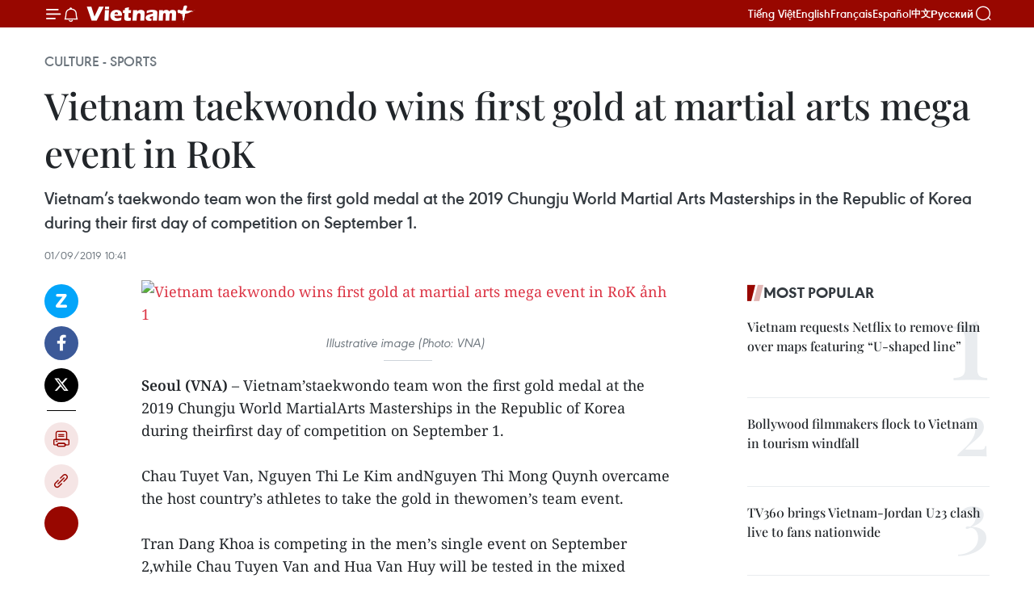

--- FILE ---
content_type: text/html;charset=utf-8
request_url: https://en.vietnamplus.vn/vietnam-taekwondo-wins-first-gold-at-martial-arts-mega-event-in-rok-post159784.vnp
body_size: 24530
content:
<!DOCTYPE html> <html lang="en" class="en"> <head> <title>Vietnam taekwondo wins first gold at martial arts mega event in RoK | Vietnam+ (VietnamPlus)</title> <meta name="description" content="Vietnam’s taekwondo team won the first gold medal at the 2019 Chungju World Martial Arts Masterships in the Republic of Korea during their first day of competition on September 1. "/> <meta name="keywords" content="2019 Chungju World Martial Arts Masterships, Vietnamplus, Vietnam News Agency, Vietnamese taekwondo team, "/> <meta name="news_keywords" content="2019 Chungju World Martial Arts Masterships, Vietnamplus, Vietnam News Agency, Vietnamese taekwondo team, "/> <meta http-equiv="Content-Type" content="text/html; charset=utf-8" /> <meta http-equiv="X-UA-Compatible" content="IE=edge"/> <meta http-equiv="refresh" content="1800" /> <meta name="revisit-after" content="1 days" /> <meta name="viewport" content="width=device-width, initial-scale=1"> <meta http-equiv="content-language" content="vi" /> <meta name="format-detection" content="telephone=no"/> <meta name="format-detection" content="address=no"/> <meta name="apple-mobile-web-app-capable" content="yes"> <meta name="apple-mobile-web-app-status-bar-style" content="black"> <meta name="apple-mobile-web-app-title" content="Vietnam+ (VietnamPlus)"/> <meta name="referrer" content="no-referrer-when-downgrade"/> <link rel="shortcut icon" href="https://media.vietnamplus.vn/assets/web/styles/img/favicon.ico" type="image/x-icon" /> <link rel="preconnect" href="https://media.vietnamplus.vn"/> <link rel="dns-prefetch" href="https://media.vietnamplus.vn"/> <link rel="preconnect" href="//www.google-analytics.com" /> <link rel="preconnect" href="//www.googletagmanager.com" /> <link rel="preconnect" href="//stc.za.zaloapp.com" /> <link rel="preconnect" href="//fonts.googleapis.com" /> <link rel="preconnect" href="//pagead2.googlesyndication.com"/> <link rel="preconnect" href="//tpc.googlesyndication.com"/> <link rel="preconnect" href="//securepubads.g.doubleclick.net"/> <link rel="preconnect" href="//accounts.google.com"/> <link rel="preconnect" href="//adservice.google.com"/> <link rel="preconnect" href="//adservice.google.com.vn"/> <link rel="preconnect" href="//www.googletagservices.com"/> <link rel="preconnect" href="//partner.googleadservices.com"/> <link rel="preconnect" href="//tpc.googlesyndication.com"/> <link rel="preconnect" href="//za.zdn.vn"/> <link rel="preconnect" href="//sp.zalo.me"/> <link rel="preconnect" href="//connect.facebook.net"/> <link rel="preconnect" href="//www.facebook.com"/> <link rel="dns-prefetch" href="//www.google-analytics.com" /> <link rel="dns-prefetch" href="//www.googletagmanager.com" /> <link rel="dns-prefetch" href="//stc.za.zaloapp.com" /> <link rel="dns-prefetch" href="//fonts.googleapis.com" /> <link rel="dns-prefetch" href="//pagead2.googlesyndication.com"/> <link rel="dns-prefetch" href="//tpc.googlesyndication.com"/> <link rel="dns-prefetch" href="//securepubads.g.doubleclick.net"/> <link rel="dns-prefetch" href="//accounts.google.com"/> <link rel="dns-prefetch" href="//adservice.google.com"/> <link rel="dns-prefetch" href="//adservice.google.com.vn"/> <link rel="dns-prefetch" href="//www.googletagservices.com"/> <link rel="dns-prefetch" href="//partner.googleadservices.com"/> <link rel="dns-prefetch" href="//tpc.googlesyndication.com"/> <link rel="dns-prefetch" href="//za.zdn.vn"/> <link rel="dns-prefetch" href="//sp.zalo.me"/> <link rel="dns-prefetch" href="//connect.facebook.net"/> <link rel="dns-prefetch" href="//www.facebook.com"/> <link rel="dns-prefetch" href="//graph.facebook.com"/> <link rel="dns-prefetch" href="//static.xx.fbcdn.net"/> <link rel="dns-prefetch" href="//staticxx.facebook.com"/> <script> var cmsConfig = { domainDesktop: 'https://en.vietnamplus.vn', domainMobile: 'https://en.vietnamplus.vn', domainApi: 'https://en-api.vietnamplus.vn', domainStatic: 'https://media.vietnamplus.vn', domainLog: 'https://en-log.vietnamplus.vn', googleAnalytics: 'G\-ZF59SL1YG8', siteId: 0, pageType: 1, objectId: 159784, adsZone: 215, allowAds: true, adsLazy: true, antiAdblock: true, }; if (window.location.protocol !== 'https:' && window.location.hostname.indexOf('vietnamplus.vn') !== -1) { window.location = 'https://' + window.location.hostname + window.location.pathname + window.location.hash; } var USER_AGENT=window.navigator&&(window.navigator.userAgent||window.navigator.vendor)||window.opera||"",IS_MOBILE=/Android|webOS|iPhone|iPod|BlackBerry|Windows Phone|IEMobile|Mobile Safari|Opera Mini/i.test(USER_AGENT),IS_REDIRECT=!1;function setCookie(e,o,i){var n=new Date,i=(n.setTime(n.getTime()+24*i*60*60*1e3),"expires="+n.toUTCString());document.cookie=e+"="+o+"; "+i+";path=/;"}function getCookie(e){var o=document.cookie.indexOf(e+"="),i=o+e.length+1;return!o&&e!==document.cookie.substring(0,e.length)||-1===o?null:(-1===(e=document.cookie.indexOf(";",i))&&(e=document.cookie.length),unescape(document.cookie.substring(i,e)))}IS_MOBILE&&getCookie("isDesktop")&&(setCookie("isDesktop",1,-1),window.location=window.location.pathname.replace(".amp", ".vnp")+window.location.search,IS_REDIRECT=!0); </script> <script> if(USER_AGENT && USER_AGENT.indexOf("facebot") <= 0 && USER_AGENT.indexOf("facebookexternalhit") <= 0) { var query = ''; var hash = ''; if (window.location.search) query = window.location.search; if (window.location.hash) hash = window.location.hash; var canonicalUrl = 'https://en.vietnamplus.vn/vietnam-taekwondo-wins-first-gold-at-martial-arts-mega-event-in-rok-post159784.vnp' + query + hash ; var curUrl = decodeURIComponent(window.location.href); if(!location.port && canonicalUrl.startsWith("http") && curUrl != canonicalUrl){ window.location.replace(canonicalUrl); } } </script> <meta property="fb:pages" content="120834779440" /> <meta property="fb:app_id" content="1960985707489919" /> <meta name="author" content="Vietnam+ (VietnamPlus)" /> <meta name="copyright" content="Copyright © 2026 by Vietnam+ (VietnamPlus)" /> <meta name="RATING" content="GENERAL" /> <meta name="GENERATOR" content="Vietnam+ (VietnamPlus)" /> <meta content="Vietnam+ (VietnamPlus)" itemprop="sourceOrganization" name="source"/> <meta content="news" itemprop="genre" name="medium"/> <meta name="robots" content="noarchive, max-image-preview:large, index, follow" /> <meta name="GOOGLEBOT" content="noarchive, max-image-preview:large, index, follow" /> <link rel="canonical" href="https://en.vietnamplus.vn/vietnam-taekwondo-wins-first-gold-at-martial-arts-mega-event-in-rok-post159784.vnp" /> <meta property="og:site_name" content="Vietnam+ (VietnamPlus)"/> <meta property="og:rich_attachment" content="true"/> <meta property="og:type" content="article"/> <meta property="og:url" content="https://en.vietnamplus.vn/vietnam-taekwondo-wins-first-gold-at-martial-arts-mega-event-in-rok-post159784.vnp"/> <meta property="og:image" content="https://mediaen.vietnamplus.vn/images/[base64]/Vietnam_taekwondo_wins_first_gold_at_martial_arts_mega_event_in_RoK.jpg.webp"/> <meta property="og:image:width" content="1200"/> <meta property="og:image:height" content="630"/> <meta property="og:title" content="Vietnam taekwondo wins first gold at martial arts mega event in RoK"/> <meta property="og:description" content="Vietnam’s taekwondo team won the first gold medal at the 2019 Chungju World Martial Arts Masterships in the Republic of Korea during their first day of competition on September 1. "/> <meta name="twitter:card" value="summary"/> <meta name="twitter:url" content="https://en.vietnamplus.vn/vietnam-taekwondo-wins-first-gold-at-martial-arts-mega-event-in-rok-post159784.vnp"/> <meta name="twitter:title" content="Vietnam taekwondo wins first gold at martial arts mega event in RoK"/> <meta name="twitter:description" content="Vietnam’s taekwondo team won the first gold medal at the 2019 Chungju World Martial Arts Masterships in the Republic of Korea during their first day of competition on September 1. "/> <meta name="twitter:image" content="https://mediaen.vietnamplus.vn/images/[base64]/Vietnam_taekwondo_wins_first_gold_at_martial_arts_mega_event_in_RoK.jpg.webp"/> <meta name="twitter:site" content="@Vietnam+ (VietnamPlus)"/> <meta name="twitter:creator" content="@Vietnam+ (VietnamPlus)"/> <meta property="article:publisher" content="https://www.facebook.com/VietnamPlus" /> <meta property="article:tag" content="2019 Chungju World Martial Arts Masterships, Vietnamplus, Vietnam News Agency, Vietnamese taekwondo team, "/> <meta property="article:section" content="Culture - Sports " /> <meta property="article:published_time" content="2019-09-01T17:41:00+07:00"/> <meta property="article:modified_time" content="2019-09-01T18:30:04+07:00"/> <script type="application/ld+json"> { "@context": "http://schema.org", "@type": "Organization", "name": "Vietnam+ (VietnamPlus)", "url": "https://en.vietnamplus.vn", "logo": "https://media.vietnamplus.vn/assets/web/styles/img/logo.png", "foundingDate": "2008", "founders": [ { "@type": "Person", "name": "Thông tấn xã Việt Nam (TTXVN)" } ], "address": [ { "@type": "PostalAddress", "streetAddress": "Số 05 Lý Thường Kiệt - Hà Nội - Việt Nam", "addressLocality": "Hà Nội City", "addressRegion": "Northeast", "postalCode": "100000", "addressCountry": "VNM" } ], "contactPoint": [ { "@type": "ContactPoint", "telephone": "+84-243-941-1349", "contactType": "customer service" }, { "@type": "ContactPoint", "telephone": "+84-243-941-1348", "contactType": "customer service" } ], "sameAs": [ "https://www.facebook.com/VietnamPlus", "https://www.tiktok.com/@vietnamplus", "https://twitter.com/vietnamplus", "https://www.youtube.com/c/BaoVietnamPlus" ] } </script> <script type="application/ld+json"> { "@context" : "https://schema.org", "@type" : "WebSite", "name": "Vietnam+ (VietnamPlus)", "url": "https://en.vietnamplus.vn", "alternateName" : "Báo điện tử VIETNAMPLUS, Cơ quan của Thông tấn xã Việt Nam (TTXVN)", "potentialAction": { "@type": "SearchAction", "target": { "@type": "EntryPoint", "urlTemplate": "https://en.vietnamplus.vn/search/?q={search_term_string}" }, "query-input": "required name=search_term_string" } } </script> <script type="application/ld+json"> { "@context":"http://schema.org", "@type":"BreadcrumbList", "itemListElement":[ { "@type":"ListItem", "position":1, "item":{ "@id":"https://en.vietnamplus.vn/culturesports/", "name":"Culture - Sports" } } ] } </script> <script type="application/ld+json"> { "@context": "http://schema.org", "@type": "NewsArticle", "mainEntityOfPage":{ "@type":"WebPage", "@id":"https://en.vietnamplus.vn/vietnam-taekwondo-wins-first-gold-at-martial-arts-mega-event-in-rok-post159784.vnp" }, "headline": "Vietnam taekwondo wins first gold at martial arts mega event in RoK", "description": "Vietnam’s taekwondo team won the first gold medal at the 2019 Chungju World Martial Arts Masterships in the Republic of Korea during their first day of competition on September 1.", "image": { "@type": "ImageObject", "url": "https://mediaen.vietnamplus.vn/images/[base64]/Vietnam_taekwondo_wins_first_gold_at_martial_arts_mega_event_in_RoK.jpg.webp", "width" : 1200, "height" : 675 }, "datePublished": "2019-09-01T17:41:00+07:00", "dateModified": "2019-09-01T18:30:04+07:00", "author": { "@type": "Person", "name": "" }, "publisher": { "@type": "Organization", "name": "Vietnam+ (VietnamPlus)", "logo": { "@type": "ImageObject", "url": "https://media.vietnamplus.vn/assets/web/styles/img/logo.png" } } } </script> <link rel="preload" href="https://media.vietnamplus.vn/assets/web/styles/css/main.min-1.0.15.css" as="style"> <link rel="preload" href="https://media.vietnamplus.vn/assets/web/js/main.min-1.0.33.js" as="script"> <link rel="preload" href="https://media.vietnamplus.vn/assets/web/js/detail.min-1.0.15.js" as="script"> <link rel="preload" href="https://common.mcms.one/assets/styles/css/vietnamplus-1.0.0.css" as="style"> <link rel="stylesheet" href="https://common.mcms.one/assets/styles/css/vietnamplus-1.0.0.css"> <link id="cms-style" rel="stylesheet" href="https://media.vietnamplus.vn/assets/web/styles/css/main.min-1.0.15.css"> <style>.infographic-page { overflow-x: hidden;
}</style> <script type="text/javascript"> var _metaOgUrl = 'https://en.vietnamplus.vn/vietnam-taekwondo-wins-first-gold-at-martial-arts-mega-event-in-rok-post159784.vnp'; var page_title = document.title; var tracked_url = window.location.pathname + window.location.search + window.location.hash; var cate_path = 'culturesports'; if (cate_path.length > 0) { tracked_url = "/" + cate_path + tracked_url; } </script> <script async="" src="https://www.googletagmanager.com/gtag/js?id=G-ZF59SL1YG8"></script> <script> window.dataLayer = window.dataLayer || []; function gtag(){dataLayer.push(arguments);} gtag('js', new Date()); gtag('config', 'G-ZF59SL1YG8', {page_path: tracked_url}); </script> <script>window.dataLayer = window.dataLayer || [];dataLayer.push({'pageCategory': '/culturesports'});</script> <script> window.dataLayer = window.dataLayer || []; dataLayer.push({ 'event': 'Pageview', 'articleId': '159784', 'articleTitle': 'Vietnam taekwondo wins first gold at martial arts mega event in RoK', 'articleCategory': 'Culture - Sports ', 'articleAlowAds': true, 'articleType': 'detail', 'articleTags': '2019 Chungju World Martial Arts Masterships, Vietnamplus, Vietnam News Agency, Vietnamese taekwondo team, ', 'articlePublishDate': '2019-09-01T17:41:00+07:00', 'articleThumbnail': 'https://mediaen.vietnamplus.vn/images/[base64]/Vietnam_taekwondo_wins_first_gold_at_martial_arts_mega_event_in_RoK.jpg.webp', 'articleShortUrl': 'https://en.vietnamplus.vn/vietnam-taekwondo-wins-first-gold-at-martial-arts-mega-event-in-rok-post159784.vnp', 'articleFullUrl': 'https://en.vietnamplus.vn/vietnam-taekwondo-wins-first-gold-at-martial-arts-mega-event-in-rok-post159784.vnp', }); </script> <script type='text/javascript'> gtag('event', 'article_page',{ 'articleId': '159784', 'articleTitle': 'Vietnam taekwondo wins first gold at martial arts mega event in RoK', 'articleCategory': 'Culture - Sports ', 'articleAlowAds': true, 'articleType': 'detail', 'articleTags': '2019 Chungju World Martial Arts Masterships, Vietnamplus, Vietnam News Agency, Vietnamese taekwondo team, ', 'articlePublishDate': '2019-09-01T17:41:00+07:00', 'articleThumbnail': 'https://mediaen.vietnamplus.vn/images/[base64]/Vietnam_taekwondo_wins_first_gold_at_martial_arts_mega_event_in_RoK.jpg.webp', 'articleShortUrl': 'https://en.vietnamplus.vn/vietnam-taekwondo-wins-first-gold-at-martial-arts-mega-event-in-rok-post159784.vnp', 'articleFullUrl': 'https://en.vietnamplus.vn/vietnam-taekwondo-wins-first-gold-at-martial-arts-mega-event-in-rok-post159784.vnp', }); </script> <script>(function(w,d,s,l,i){w[l]=w[l]||[];w[l].push({'gtm.start': new Date().getTime(),event:'gtm.js'});var f=d.getElementsByTagName(s)[0], j=d.createElement(s),dl=l!='dataLayer'?'&l='+l:'';j.async=true;j.src= 'https://www.googletagmanager.com/gtm.js?id='+i+dl;f.parentNode.insertBefore(j,f); })(window,document,'script','dataLayer','GTM-5WM58F3N');</script> <script type="text/javascript"> !function(){"use strict";function e(e){var t=!(arguments.length>1&&void 0!==arguments[1])||arguments[1],c=document.createElement("script");c.src=e,t?c.type="module":(c.async=!0,c.type="text/javascript",c.setAttribute("nomodule",""));var n=document.getElementsByTagName("script")[0];n.parentNode.insertBefore(c,n)}!function(t,c){!function(t,c,n){var a,o,r;n.accountId=c,null!==(a=t.marfeel)&&void 0!==a||(t.marfeel={}),null!==(o=(r=t.marfeel).cmd)&&void 0!==o||(r.cmd=[]),t.marfeel.config=n;var i="https://sdk.mrf.io/statics";e("".concat(i,"/marfeel-sdk.js?id=").concat(c),!0),e("".concat(i,"/marfeel-sdk.es5.js?id=").concat(c),!1)}(t,c,arguments.length>2&&void 0!==arguments[2]?arguments[2]:{})}(window,2272,{} )}(); </script> <script async src="https://sp.zalo.me/plugins/sdk.js"></script> </head> <body class="detail-page"> <div id="sdaWeb_SdaMasthead" class="rennab rennab-top" data-platform="1" data-position="Web_SdaMasthead"> </div> <header class=" site-header"> <div class="sticky"> <div class="container"> <i class="ic-menu"></i> <i class="ic-bell"></i> <div id="header-news" class="pick-news hidden" data-source="header-latest-news"></div> <a class="small-logo" href="/" title="Vietnam+ (VietnamPlus)">Vietnam+ (VietnamPlus)</a> <ul class="menu"> <li> <a href="https://www.vietnamplus.vn" title="Tiếng Việt" target="_blank">Tiếng Việt</a> </li> <li> <a href="https://en.vietnamplus.vn" title="English" target="_blank" rel="nofollow">English</a> </li> <li> <a href="https://fr.vietnamplus.vn" title="Français" target="_blank" rel="nofollow">Français</a> </li> <li> <a href="https://es.vietnamplus.vn" title="Español" target="_blank" rel="nofollow">Español</a> </li> <li> <a href="https://zh.vietnamplus.vn" title="中文" target="_blank" rel="nofollow">中文</a> </li> <li> <a href="https://ru.vietnamplus.vn" title="Русский" target="_blank" rel="nofollow">Русский</a> </li> </ul> <div class="search-wrapper"> <i class="ic-search"></i> <input type="text" class="search txtsearch" placeholder="Keyword"> </div> </div> </div> </header> <div class="site-body"> <div id="sdaWeb_SdaBackground" class="rennab " data-platform="1" data-position="Web_SdaBackground"> </div> <div class="container"> <div class="breadcrumb breadcrumb-detail"> <h2 class="main"> <a href="https://en.vietnamplus.vn/culturesports/" title="Culture - Sports " class="active">Culture - Sports </a> </h2> </div> <div id="sdaWeb_SdaTop" class="rennab " data-platform="1" data-position="Web_SdaTop"> </div> <div class="article"> <h1 class="article__title cms-title "> Vietnam taekwondo wins first gold at martial arts mega event in RoK </h1> <div class="article__sapo cms-desc"> Vietnam’s taekwondo team won the first gold medal at the 2019 Chungju World Martial Arts Masterships in the Republic of Korea during their first day of competition on September 1. </div> <div id="sdaWeb_SdaArticleAfterSapo" class="rennab " data-platform="1" data-position="Web_SdaArticleAfterSapo"> </div> <div class="article__meta"> <time class="time" datetime="2019-09-01T17:41:00+07:00" data-time="1567334460" data-friendly="false">Sunday, September 01, 2019 17:41</time> <meta class="cms-date" itemprop="datePublished" content="2019-09-01T17:41:00+07:00"> </div> <div class="col"> <div class="main-col content-col"> <div class="article__body zce-content-body cms-body" itemprop="articleBody"> <div class="social-pin sticky article__social"> <a href="javascript:void(0);" class="zl zalo-share-button" title="Zalo" data-href="https://en.vietnamplus.vn/vietnam-taekwondo-wins-first-gold-at-martial-arts-mega-event-in-rok-post159784.vnp" data-oaid="4486284411240520426" data-layout="1" data-color="blue" data-customize="true">Zalo</a> <a href="javascript:void(0);" class="item fb" data-href="https://en.vietnamplus.vn/vietnam-taekwondo-wins-first-gold-at-martial-arts-mega-event-in-rok-post159784.vnp" data-rel="facebook" title="Facebook">Facebook</a> <a href="javascript:void(0);" class="item tw" data-href="https://en.vietnamplus.vn/vietnam-taekwondo-wins-first-gold-at-martial-arts-mega-event-in-rok-post159784.vnp" data-rel="twitter" title="Twitter">Twitter</a> <a href="javascript:void(0);" class="bookmark sendbookmark hidden" onclick="ME.sendBookmark(this, 159784);" data-id="159784" title="Bookmark">Bookmark</a> <a href="javascript:void(0);" class="print sendprint" title="Print" data-href="/print-159784.html">Print</a> <a href="javascript:void(0);" class="item link" data-href="https://en.vietnamplus.vn/vietnam-taekwondo-wins-first-gold-at-martial-arts-mega-event-in-rok-post159784.vnp" data-rel="copy" title="Copy link">Copy link</a> <div id='shortenlink-container'></div> </div> <div class="ExternalClass10C5E898A3754F468E9B434B37F0F096"> <div class="article-photo"> <a href="/Uploaded_EN/sxtt/2019_09_01/vietnam_taekwondo_wins_first_gold_at_martial_arts_mega_event_in_rok.jpg" rel="nofollow" target="_blank"><img alt="Vietnam taekwondo wins first gold at martial arts mega event in RoK ảnh 1" src="[data-uri]" class="lazyload cms-photo" data-large-src="https://mediaen.vietnamplus.vn/images/[base64]/vietnam_taekwondo_wins_first_gold_at_martial_arts_mega_event_in_rok.jpg" data-src="https://mediaen.vietnamplus.vn/images/[base64]/vietnam_taekwondo_wins_first_gold_at_martial_arts_mega_event_in_rok.jpg" title="Vietnam taekwondo wins first gold at martial arts mega event in RoK ảnh 1"></a><span>Illustrative image (Photo: VNA)&nbsp;&nbsp;</span> </div>
</div>
<div class="ExternalClass10C5E898A3754F468E9B434B37F0F096"> <strong>Seoul (VNA)</strong> – Vietnam’staekwondo team won the first gold medal at the 2019 Chungju&nbsp;World&nbsp;MartialArts&nbsp;Masterships in the Republic of Korea during theirfirst day of competition on September 1. <br> <br> Chau Tuyet Van, Nguyen Thi Le Kim andNguyen Thi Mong Quynh overcame the host country’s athletes to take the gold in thewomen’s team event. <br> <br> Tran Dang Khoa is competing in the men’s single event on September 2,while Chau Tuyen Van and Hua Van Huy will be tested in the mixed doubles. <br> <br> The Vietnamese taekwondo team comprises five members.-VNA&nbsp;
</div> <div class="article__source"> <div class="source"> <span class="name">VNA</span> </div> </div> <div id="sdaWeb_SdaArticleAfterBody" class="rennab " data-platform="1" data-position="Web_SdaArticleAfterBody"> </div> </div> <div class="article__tag"> <a class="active" href="https://en.vietnamplus.vn/tag.vnp?q=2019 Chungju World Martial Arts Masterships" title="2019 Chungju World Martial Arts Masterships">#2019 Chungju World Martial Arts Masterships</a> <a class="active" href="https://en.vietnamplus.vn/tag/vietnamplus-tag3.vnp" title="Vietnamplus">#Vietnamplus</a> <a class="" href="https://en.vietnamplus.vn/tag/vietnam-news-agency-tag2.vnp" title="Vietnam News Agency">#Vietnam News Agency</a> <a class="" href="https://en.vietnamplus.vn/tag.vnp?q=Vietnamese taekwondo team" title="Vietnamese taekwondo team">#Vietnamese taekwondo team</a> <a class="link" href="https://en.vietnamplus.vn/region/korea-rok/496.vnp" title="Korea (RoK)"><i class="ic-location"></i> Korea (RoK)</a> <a class="link" href="https://en.vietnamplus.vn/region/vietnam/620.vnp" title="Vietnam"><i class="ic-location"></i> Vietnam</a> </div> <div id="sdaWeb_SdaArticleAfterTag" class="rennab " data-platform="1" data-position="Web_SdaArticleAfterTag"> </div> <div class="wrap-social"> <div class="social-pin article__social"> <a href="javascript:void(0);" class="zl zalo-share-button" title="Zalo" data-href="https://en.vietnamplus.vn/vietnam-taekwondo-wins-first-gold-at-martial-arts-mega-event-in-rok-post159784.vnp" data-oaid="4486284411240520426" data-layout="1" data-color="blue" data-customize="true">Zalo</a> <a href="javascript:void(0);" class="item fb" data-href="https://en.vietnamplus.vn/vietnam-taekwondo-wins-first-gold-at-martial-arts-mega-event-in-rok-post159784.vnp" data-rel="facebook" title="Facebook">Facebook</a> <a href="javascript:void(0);" class="item tw" data-href="https://en.vietnamplus.vn/vietnam-taekwondo-wins-first-gold-at-martial-arts-mega-event-in-rok-post159784.vnp" data-rel="twitter" title="Twitter">Twitter</a> <a href="javascript:void(0);" class="bookmark sendbookmark hidden" onclick="ME.sendBookmark(this, 159784);" data-id="159784" title="Bookmark">Bookmark</a> <a href="javascript:void(0);" class="print sendprint" title="Print" data-href="/print-159784.html">Print</a> <a href="javascript:void(0);" class="item link" data-href="https://en.vietnamplus.vn/vietnam-taekwondo-wins-first-gold-at-martial-arts-mega-event-in-rok-post159784.vnp" data-rel="copy" title="Copy link">Copy link</a> <div id='shortenlink-container'></div> </div> <a href="https://news.google.com/publications/CAAqBwgKMN-18wowlLWFAw?hl=vi&gl=VN&ceid=VN%3Avi" class="google-news" target="_blank" title="Google News">Follow VietnamPlus</a> </div> <div id="sdaWeb_SdaArticleAfterBody1" class="rennab " data-platform="1" data-position="Web_SdaArticleAfterBody1"> </div> <div id="sdaWeb_SdaArticleAfterBody2" class="rennab " data-platform="1" data-position="Web_SdaArticleAfterBody2"> </div> <div class="box-related-news"> <h3 class="box-heading"> <span class="title">Related News</span> </h3> <div class="box-content" data-source="related-news"> <article class="story"> <figure class="story__thumb"> <a class="cms-link" href="https://en.vietnamplus.vn/vietnam-wins-72-medals-at-asean-taekwondo-championship-post152093.vnp" title=" Vietnam wins 72 medals at ASEAN Taekwondo Championship"> <img class="lazyload" src="[data-uri]" data-src="https://mediaen.vietnamplus.vn/images/9319dea850fa01a58eeade80b2305b43fd9e2a9f3c58db3b76f34ff0e293654aae4c69489a9826c91f5ca7e7df12a4be8978da509d84abdb9c908fbe5f7103a003a91f0e635241d876a9b173ce529224/martial_artists.jpeg.webp" data-srcset="https://mediaen.vietnamplus.vn/images/9319dea850fa01a58eeade80b2305b43fd9e2a9f3c58db3b76f34ff0e293654aae4c69489a9826c91f5ca7e7df12a4be8978da509d84abdb9c908fbe5f7103a003a91f0e635241d876a9b173ce529224/martial_artists.jpeg.webp 1x, https://mediaen.vietnamplus.vn/images/96ce4c3abba2f1be0420300cd1a89774fd9e2a9f3c58db3b76f34ff0e293654aae4c69489a9826c91f5ca7e7df12a4be8978da509d84abdb9c908fbe5f7103a003a91f0e635241d876a9b173ce529224/martial_artists.jpeg.webp 2x" alt=" Vietnam wins 72 medals at ASEAN Taekwondo Championship"> <noscript><img src="https://mediaen.vietnamplus.vn/images/9319dea850fa01a58eeade80b2305b43fd9e2a9f3c58db3b76f34ff0e293654aae4c69489a9826c91f5ca7e7df12a4be8978da509d84abdb9c908fbe5f7103a003a91f0e635241d876a9b173ce529224/martial_artists.jpeg.webp" srcset="https://mediaen.vietnamplus.vn/images/9319dea850fa01a58eeade80b2305b43fd9e2a9f3c58db3b76f34ff0e293654aae4c69489a9826c91f5ca7e7df12a4be8978da509d84abdb9c908fbe5f7103a003a91f0e635241d876a9b173ce529224/martial_artists.jpeg.webp 1x, https://mediaen.vietnamplus.vn/images/96ce4c3abba2f1be0420300cd1a89774fd9e2a9f3c58db3b76f34ff0e293654aae4c69489a9826c91f5ca7e7df12a4be8978da509d84abdb9c908fbe5f7103a003a91f0e635241d876a9b173ce529224/martial_artists.jpeg.webp 2x" alt=" Vietnam wins 72 medals at ASEAN Taekwondo Championship" class="image-fallback"></noscript> </a> </figure> <h2 class="story__heading" data-tracking="152093"> <a class=" cms-link" href="https://en.vietnamplus.vn/vietnam-wins-72-medals-at-asean-taekwondo-championship-post152093.vnp" title=" Vietnam wins 72 medals at ASEAN Taekwondo Championship"> Vietnam wins 72 medals at ASEAN Taekwondo Championship </a> </h2> <time class="time" datetime="2019-05-06T09:45:00+07:00" data-time="1557110700"> 06/05/2019 09:45 </time> <div class="story__summary story__shorten"> Vietnamese martial artists won 72 medals on the first day of the ongoing ASEAN Taekwondo Championships held in Pasay city of the Philippines. </div> </article> <article class="story"> <figure class="story__thumb"> <a class="cms-link" href="https://en.vietnamplus.vn/taekwondo-athletes-secure-medals-at-world-grand-prix-in-italy-post154190.vnp" title="Taekwondo athletes secure medals at World Grand Prix in Italy"> <img class="lazyload" src="[data-uri]" data-src="https://mediaen.vietnamplus.vn/images/9319dea850fa01a58eeade80b2305b43fd9e2a9f3c58db3b76f34ff0e293654a2160a426a74cd8b1e849af1b83ebd29eb095459985ff6ce4dc70987e9c93066a79bcf9faf4a4af87156edc3933638f0f/Taewondo_athletes_1.jpg.webp" data-srcset="https://mediaen.vietnamplus.vn/images/9319dea850fa01a58eeade80b2305b43fd9e2a9f3c58db3b76f34ff0e293654a2160a426a74cd8b1e849af1b83ebd29eb095459985ff6ce4dc70987e9c93066a79bcf9faf4a4af87156edc3933638f0f/Taewondo_athletes_1.jpg.webp 1x, https://mediaen.vietnamplus.vn/images/96ce4c3abba2f1be0420300cd1a89774fd9e2a9f3c58db3b76f34ff0e293654a2160a426a74cd8b1e849af1b83ebd29eb095459985ff6ce4dc70987e9c93066a79bcf9faf4a4af87156edc3933638f0f/Taewondo_athletes_1.jpg.webp 2x" alt="Taekwondo athletes secure medals at World Grand Prix in Italy"> <noscript><img src="https://mediaen.vietnamplus.vn/images/9319dea850fa01a58eeade80b2305b43fd9e2a9f3c58db3b76f34ff0e293654a2160a426a74cd8b1e849af1b83ebd29eb095459985ff6ce4dc70987e9c93066a79bcf9faf4a4af87156edc3933638f0f/Taewondo_athletes_1.jpg.webp" srcset="https://mediaen.vietnamplus.vn/images/9319dea850fa01a58eeade80b2305b43fd9e2a9f3c58db3b76f34ff0e293654a2160a426a74cd8b1e849af1b83ebd29eb095459985ff6ce4dc70987e9c93066a79bcf9faf4a4af87156edc3933638f0f/Taewondo_athletes_1.jpg.webp 1x, https://mediaen.vietnamplus.vn/images/96ce4c3abba2f1be0420300cd1a89774fd9e2a9f3c58db3b76f34ff0e293654a2160a426a74cd8b1e849af1b83ebd29eb095459985ff6ce4dc70987e9c93066a79bcf9faf4a4af87156edc3933638f0f/Taewondo_athletes_1.jpg.webp 2x" alt="Taekwondo athletes secure medals at World Grand Prix in Italy" class="image-fallback"></noscript> </a> </figure> <h2 class="story__heading" data-tracking="154190"> <a class=" cms-link" href="https://en.vietnamplus.vn/taekwondo-athletes-secure-medals-at-world-grand-prix-in-italy-post154190.vnp" title="Taekwondo athletes secure medals at World Grand Prix in Italy"> Taekwondo athletes secure medals at World Grand Prix in Italy </a> </h2> <time class="time" datetime="2019-06-11T15:49:00+07:00" data-time="1560242940"> 11/06/2019 15:49 </time> <div class="story__summary story__shorten"> Vietnamese athletes won three medals, including one gold, one silver and one bronze, at the Roma 2019 World Taekwondo Grand Prix, which closed in Italy on June 9. </div> </article> <article class="story"> <figure class="story__thumb"> <a class="cms-link" href="https://en.vietnamplus.vn/asian-open-taekwondo-championship-opens-in-hcm-city-post157916.vnp" title="Asian Open Taekwondo Championship opens in HCM City"> <img class="lazyload" src="[data-uri]" data-src="https://mediaen.vietnamplus.vn/images/9319dea850fa01a58eeade80b2305b43fd9e2a9f3c58db3b76f34ff0e293654aa437ba302048838d33611eeaa2b0cb80a5920d0f0ee3442e7f94afb912f54a26/taekwondoVNA.jpg.webp" data-srcset="https://mediaen.vietnamplus.vn/images/9319dea850fa01a58eeade80b2305b43fd9e2a9f3c58db3b76f34ff0e293654aa437ba302048838d33611eeaa2b0cb80a5920d0f0ee3442e7f94afb912f54a26/taekwondoVNA.jpg.webp 1x, https://mediaen.vietnamplus.vn/images/96ce4c3abba2f1be0420300cd1a89774fd9e2a9f3c58db3b76f34ff0e293654aa437ba302048838d33611eeaa2b0cb80a5920d0f0ee3442e7f94afb912f54a26/taekwondoVNA.jpg.webp 2x" alt="Asian Open Taekwondo Championship opens in HCM City"> <noscript><img src="https://mediaen.vietnamplus.vn/images/9319dea850fa01a58eeade80b2305b43fd9e2a9f3c58db3b76f34ff0e293654aa437ba302048838d33611eeaa2b0cb80a5920d0f0ee3442e7f94afb912f54a26/taekwondoVNA.jpg.webp" srcset="https://mediaen.vietnamplus.vn/images/9319dea850fa01a58eeade80b2305b43fd9e2a9f3c58db3b76f34ff0e293654aa437ba302048838d33611eeaa2b0cb80a5920d0f0ee3442e7f94afb912f54a26/taekwondoVNA.jpg.webp 1x, https://mediaen.vietnamplus.vn/images/96ce4c3abba2f1be0420300cd1a89774fd9e2a9f3c58db3b76f34ff0e293654aa437ba302048838d33611eeaa2b0cb80a5920d0f0ee3442e7f94afb912f54a26/taekwondoVNA.jpg.webp 2x" alt="Asian Open Taekwondo Championship opens in HCM City" class="image-fallback"></noscript> </a> </figure> <h2 class="story__heading" data-tracking="157916"> <a class=" cms-link" href="https://en.vietnamplus.vn/asian-open-taekwondo-championship-opens-in-hcm-city-post157916.vnp" title="Asian Open Taekwondo Championship opens in HCM City"> Asian Open Taekwondo Championship opens in HCM City </a> </h2> <time class="time" datetime="2019-08-15T21:55:00+07:00" data-time="1565880900"> 15/08/2019 21:55 </time> <div class="story__summary story__shorten"> The 2nd Asian Open Taekwondo Championship kicked off at the Military Region 7 competition hall in Ho Chi Minh City on August 15. </div> </article> <article class="story"> <figure class="story__thumb"> <a class="cms-link" href="https://en.vietnamplus.vn/vietnam-win-35-golds-at-asian-open-taekwondo-championship-post158036.vnp" title="Vietnam win 35 golds at Asian Open Taekwondo Championship"> <img class="lazyload" src="[data-uri]" data-src="https://mediaen.vietnamplus.vn/images/9319dea850fa01a58eeade80b2305b43fd9e2a9f3c58db3b76f34ff0e293654a4d4faca1654da8e438c29bfe676b2d7db34cd8b64ac7e090241b697bac9c5cf5a9cd58302f4859747f93afb8b5758b57526fbd24011ae45b2ef912f4252e5e96/Asian_Open_Taekwondo_Championship.jpg.webp" data-srcset="https://mediaen.vietnamplus.vn/images/9319dea850fa01a58eeade80b2305b43fd9e2a9f3c58db3b76f34ff0e293654a4d4faca1654da8e438c29bfe676b2d7db34cd8b64ac7e090241b697bac9c5cf5a9cd58302f4859747f93afb8b5758b57526fbd24011ae45b2ef912f4252e5e96/Asian_Open_Taekwondo_Championship.jpg.webp 1x, https://mediaen.vietnamplus.vn/images/96ce4c3abba2f1be0420300cd1a89774fd9e2a9f3c58db3b76f34ff0e293654a4d4faca1654da8e438c29bfe676b2d7db34cd8b64ac7e090241b697bac9c5cf5a9cd58302f4859747f93afb8b5758b57526fbd24011ae45b2ef912f4252e5e96/Asian_Open_Taekwondo_Championship.jpg.webp 2x" alt="Vietnam win 35 golds at Asian Open Taekwondo Championship"> <noscript><img src="https://mediaen.vietnamplus.vn/images/9319dea850fa01a58eeade80b2305b43fd9e2a9f3c58db3b76f34ff0e293654a4d4faca1654da8e438c29bfe676b2d7db34cd8b64ac7e090241b697bac9c5cf5a9cd58302f4859747f93afb8b5758b57526fbd24011ae45b2ef912f4252e5e96/Asian_Open_Taekwondo_Championship.jpg.webp" srcset="https://mediaen.vietnamplus.vn/images/9319dea850fa01a58eeade80b2305b43fd9e2a9f3c58db3b76f34ff0e293654a4d4faca1654da8e438c29bfe676b2d7db34cd8b64ac7e090241b697bac9c5cf5a9cd58302f4859747f93afb8b5758b57526fbd24011ae45b2ef912f4252e5e96/Asian_Open_Taekwondo_Championship.jpg.webp 1x, https://mediaen.vietnamplus.vn/images/96ce4c3abba2f1be0420300cd1a89774fd9e2a9f3c58db3b76f34ff0e293654a4d4faca1654da8e438c29bfe676b2d7db34cd8b64ac7e090241b697bac9c5cf5a9cd58302f4859747f93afb8b5758b57526fbd24011ae45b2ef912f4252e5e96/Asian_Open_Taekwondo_Championship.jpg.webp 2x" alt="Vietnam win 35 golds at Asian Open Taekwondo Championship" class="image-fallback"></noscript> </a> </figure> <h2 class="story__heading" data-tracking="158036"> <a class=" cms-link" href="https://en.vietnamplus.vn/vietnam-win-35-golds-at-asian-open-taekwondo-championship-post158036.vnp" title="Vietnam win 35 golds at Asian Open Taekwondo Championship"> Vietnam win 35 golds at Asian Open Taekwondo Championship </a> </h2> <time class="time" datetime="2019-08-19T08:59:00+07:00" data-time="1566179940"> 19/08/2019 08:59 </time> <div class="story__summary story__shorten"> Vietnamese martial artists have won 35 gold medals after three days of competition at the 2nd Asian Open Taekwondo Championship held in HCM City on August 17, the final day of competition. </div> </article> </div> </div> <div id="sdaWeb_SdaArticleAfterRelated" class="rennab " data-platform="1" data-position="Web_SdaArticleAfterRelated"> </div> <div class="timeline secondary"> <h3 class="box-heading"> <a href="https://en.vietnamplus.vn/culturesports/" title="Culture - Sports " class="title"> See more </a> </h3> <div class="box-content content-list" data-source="recommendation-215"> <article class="story" data-id="337054"> <figure class="story__thumb"> <a class="cms-link" href="https://en.vietnamplus.vn/unesco-praises-vietnams-view-of-culture-as-core-resource-for-sustainable-development-post337054.vnp" title="UNESCO praises Vietnam’s view of culture as core resource for sustainable development"> <img class="lazyload" src="[data-uri]" data-src="https://mediaen.vietnamplus.vn/images/7d1b1ad3fc9563dcff6a3a0b9636850c5d83520fa6c1ef6f984efda6b8449b3b4e1a61ca3fa27778703e22f397b981a4/ky-dai-hue-1.jpg.webp" data-srcset="https://mediaen.vietnamplus.vn/images/7d1b1ad3fc9563dcff6a3a0b9636850c5d83520fa6c1ef6f984efda6b8449b3b4e1a61ca3fa27778703e22f397b981a4/ky-dai-hue-1.jpg.webp 1x, https://mediaen.vietnamplus.vn/images/9208427127649c9760468496aed1bd785d83520fa6c1ef6f984efda6b8449b3b4e1a61ca3fa27778703e22f397b981a4/ky-dai-hue-1.jpg.webp 2x" alt="The Flag Tower of Hue Ancient Citadel is part of the Hue Imperial Citadel Complex - a World Cultural Heritage site. (Photo: VNA)"> <noscript><img src="https://mediaen.vietnamplus.vn/images/7d1b1ad3fc9563dcff6a3a0b9636850c5d83520fa6c1ef6f984efda6b8449b3b4e1a61ca3fa27778703e22f397b981a4/ky-dai-hue-1.jpg.webp" srcset="https://mediaen.vietnamplus.vn/images/7d1b1ad3fc9563dcff6a3a0b9636850c5d83520fa6c1ef6f984efda6b8449b3b4e1a61ca3fa27778703e22f397b981a4/ky-dai-hue-1.jpg.webp 1x, https://mediaen.vietnamplus.vn/images/9208427127649c9760468496aed1bd785d83520fa6c1ef6f984efda6b8449b3b4e1a61ca3fa27778703e22f397b981a4/ky-dai-hue-1.jpg.webp 2x" alt="The Flag Tower of Hue Ancient Citadel is part of the Hue Imperial Citadel Complex - a World Cultural Heritage site. (Photo: VNA)" class="image-fallback"></noscript> </a> </figure> <h2 class="story__heading" data-tracking="337054"> <a class=" cms-link" href="https://en.vietnamplus.vn/unesco-praises-vietnams-view-of-culture-as-core-resource-for-sustainable-development-post337054.vnp" title="UNESCO praises Vietnam’s view of culture as core resource for sustainable development"> UNESCO praises Vietnam’s view of culture as core resource for sustainable development </a> </h2> <time class="time" datetime="2026-02-01T16:45:31+07:00" data-time="1769939131"> 01/02/2026 16:45 </time> <div class="story__summary story__shorten"> <p>From UNESCO’s perspective, the resolution articulates a concrete roadmap for structural reform, aiming to mobilise social capital, catalyse the creative economy, and safeguard cultural diversity. This builds upon Vietnam’s long-standing cultural advocacy and will enable Vietnam to navigate the complexities of the digital era and a volatile global landscape, he stated.</p> </div> </article> <article class="story" data-id="337004"> <figure class="story__thumb"> <a class="cms-link" href="https://en.vietnamplus.vn/digitisation-breathes-new-life-into-oc-eo-cultural-heritage-in-an-giang-post337004.vnp" title="Digitisation breathes new life into Oc Eo cultural heritage in An Giang"> <img class="lazyload" src="[data-uri]" data-src="https://mediaen.vietnamplus.vn/images/7d1b1ad3fc9563dcff6a3a0b9636850c05d42f4872122dcf21d67b8a558f41a90036f40a497243c74713398f116bc060/oc-eo-4.jpg.webp" data-srcset="https://mediaen.vietnamplus.vn/images/7d1b1ad3fc9563dcff6a3a0b9636850c05d42f4872122dcf21d67b8a558f41a90036f40a497243c74713398f116bc060/oc-eo-4.jpg.webp 1x, https://mediaen.vietnamplus.vn/images/9208427127649c9760468496aed1bd7805d42f4872122dcf21d67b8a558f41a90036f40a497243c74713398f116bc060/oc-eo-4.jpg.webp 2x" alt="QR code, 3D and VR 360 technologies for presentation are applied at the Go Cay Thi A historical site of the Oc Eo – Ba The archaeological complex in An Giang province. (Photo: VNA)"> <noscript><img src="https://mediaen.vietnamplus.vn/images/7d1b1ad3fc9563dcff6a3a0b9636850c05d42f4872122dcf21d67b8a558f41a90036f40a497243c74713398f116bc060/oc-eo-4.jpg.webp" srcset="https://mediaen.vietnamplus.vn/images/7d1b1ad3fc9563dcff6a3a0b9636850c05d42f4872122dcf21d67b8a558f41a90036f40a497243c74713398f116bc060/oc-eo-4.jpg.webp 1x, https://mediaen.vietnamplus.vn/images/9208427127649c9760468496aed1bd7805d42f4872122dcf21d67b8a558f41a90036f40a497243c74713398f116bc060/oc-eo-4.jpg.webp 2x" alt="QR code, 3D and VR 360 technologies for presentation are applied at the Go Cay Thi A historical site of the Oc Eo – Ba The archaeological complex in An Giang province. (Photo: VNA)" class="image-fallback"></noscript> </a> </figure> <h2 class="story__heading" data-tracking="337004"> <a class=" cms-link" href="https://en.vietnamplus.vn/digitisation-breathes-new-life-into-oc-eo-cultural-heritage-in-an-giang-post337004.vnp" title="Digitisation breathes new life into Oc Eo cultural heritage in An Giang"> Digitisation breathes new life into Oc Eo cultural heritage in An Giang </a> </h2> <time class="time" datetime="2026-02-01T09:46:00+07:00" data-time="1769913960"> 01/02/2026 09:46 </time> <div class="story__summary story__shorten"> <p>At present, more than 3,350 original artefacts are on display at the Oc Eo Culture Exhibition House, with the majority digitised through QR codes.</p> </div> </article> <article class="story" data-id="337040"> <figure class="story__thumb"> <a class="cms-link" href="https://en.vietnamplus.vn/get-on-hanoi-2026-a-green-journey-kicks-off-post337040.vnp" title="Get on Hanoi 2026 – A Green Journey kicks off"> <img class="lazyload" src="[data-uri]" data-src="https://mediaen.vietnamplus.vn/images/[base64]/vna-potal-khai-mac-chuong-trinh-du-lich-ha-noi-2026-get-on-ha-noi-8563904.jpg.webp" data-srcset="https://mediaen.vietnamplus.vn/images/[base64]/vna-potal-khai-mac-chuong-trinh-du-lich-ha-noi-2026-get-on-ha-noi-8563904.jpg.webp 1x, https://mediaen.vietnamplus.vn/images/[base64]/vna-potal-khai-mac-chuong-trinh-du-lich-ha-noi-2026-get-on-ha-noi-8563904.jpg.webp 2x" alt="A performance at the opening ceremony (Photo: VNA)"> <noscript><img src="https://mediaen.vietnamplus.vn/images/[base64]/vna-potal-khai-mac-chuong-trinh-du-lich-ha-noi-2026-get-on-ha-noi-8563904.jpg.webp" srcset="https://mediaen.vietnamplus.vn/images/[base64]/vna-potal-khai-mac-chuong-trinh-du-lich-ha-noi-2026-get-on-ha-noi-8563904.jpg.webp 1x, https://mediaen.vietnamplus.vn/images/[base64]/vna-potal-khai-mac-chuong-trinh-du-lich-ha-noi-2026-get-on-ha-noi-8563904.jpg.webp 2x" alt="A performance at the opening ceremony (Photo: VNA)" class="image-fallback"></noscript> </a> </figure> <h2 class="story__heading" data-tracking="337040"> <a class=" cms-link" href="https://en.vietnamplus.vn/get-on-hanoi-2026-a-green-journey-kicks-off-post337040.vnp" title="Get on Hanoi 2026 – A Green Journey kicks off"> Get on Hanoi 2026 – A Green Journey kicks off </a> </h2> <time class="time" datetime="2026-01-31T19:04:49+07:00" data-time="1769861089"> 31/01/2026 19:04 </time> <div class="story__summary story__shorten"> <p>A new feature of the 2026 event is the fusion of activities with “Tet of the Mong comes to the city,” held by Tay Ho ward, and the “Gia Lai Day in Hanoi – Introduction of National Tourism Year Gia Lai 2026” hosted by Gia Lai province. Together, they are expected to create a diverse and distinctive array of experiences for both residents and visitors throughout the three-day event.</p> </div> </article> <article class="story" data-id="337001"> <figure class="story__thumb"> <a class="cms-link" href="https://en.vietnamplus.vn/ethnic-cultures-to-take-centre-stage-at-homeland-spring-celebrations-in-hanoi-post337001.vnp" title="Ethnic cultures to take centre stage at &#34;Homeland Spring&#34; celebrations in Hanoi"> <img class="lazyload" src="[data-uri]" data-src="https://mediaen.vietnamplus.vn/images/7d1b1ad3fc9563dcff6a3a0b9636850c0448a3ccc4908ab6262d0b21d115678e5c93716652dbcc053423b13f79c9de48/0801-pa-then.jpg.webp" data-srcset="https://mediaen.vietnamplus.vn/images/7d1b1ad3fc9563dcff6a3a0b9636850c0448a3ccc4908ab6262d0b21d115678e5c93716652dbcc053423b13f79c9de48/0801-pa-then.jpg.webp 1x, https://mediaen.vietnamplus.vn/images/9208427127649c9760468496aed1bd780448a3ccc4908ab6262d0b21d115678e5c93716652dbcc053423b13f79c9de48/0801-pa-then.jpg.webp 2x" alt="Pa Then ethnic women in Tuyen Quang province, shine in their vibrant traditional attire. (Photo: VNA)"> <noscript><img src="https://mediaen.vietnamplus.vn/images/7d1b1ad3fc9563dcff6a3a0b9636850c0448a3ccc4908ab6262d0b21d115678e5c93716652dbcc053423b13f79c9de48/0801-pa-then.jpg.webp" srcset="https://mediaen.vietnamplus.vn/images/7d1b1ad3fc9563dcff6a3a0b9636850c0448a3ccc4908ab6262d0b21d115678e5c93716652dbcc053423b13f79c9de48/0801-pa-then.jpg.webp 1x, https://mediaen.vietnamplus.vn/images/9208427127649c9760468496aed1bd780448a3ccc4908ab6262d0b21d115678e5c93716652dbcc053423b13f79c9de48/0801-pa-then.jpg.webp 2x" alt="Pa Then ethnic women in Tuyen Quang province, shine in their vibrant traditional attire. (Photo: VNA)" class="image-fallback"></noscript> </a> </figure> <h2 class="story__heading" data-tracking="337001"> <a class=" cms-link" href="https://en.vietnamplus.vn/ethnic-cultures-to-take-centre-stage-at-homeland-spring-celebrations-in-hanoi-post337001.vnp" title="Ethnic cultures to take centre stage at &#34;Homeland Spring&#34; celebrations in Hanoi"> Ethnic cultures to take centre stage at "Homeland Spring" celebrations in Hanoi </a> </h2> <time class="time" datetime="2026-01-31T06:20:02+07:00" data-time="1769815202"> 31/01/2026 06:20 </time> <div class="story__summary story__shorten"> <p>The programme will bring together more than 100 representatives from ethnic minority groups nationwide, alongside participants from 11 localities whose communities maintain regular activities at the Village.</p> </div> </article> <article class="story" data-id="336959"> <figure class="story__thumb"> <a class="cms-link" href="https://en.vietnamplus.vn/victory-cup-2025-gala-honours-vietnams-sporting-excellence-post336959.vnp" title="Victory Cup 2025 Gala honours Vietnam’s sporting excellence"> <img class="lazyload" src="[data-uri]" data-src="https://mediaen.vietnamplus.vn/images/684758def003b6e7ceec2cccc829913c67e26efe07201d513f04799a8a5a68785be3e4a0002865dee1c35cae2b02a769/gala-2.jpg.webp" data-srcset="https://mediaen.vietnamplus.vn/images/684758def003b6e7ceec2cccc829913c67e26efe07201d513f04799a8a5a68785be3e4a0002865dee1c35cae2b02a769/gala-2.jpg.webp 1x, https://mediaen.vietnamplus.vn/images/794fe86472a9dec0a61223196decb2b967e26efe07201d513f04799a8a5a68785be3e4a0002865dee1c35cae2b02a769/gala-2.jpg.webp 2x" alt="Shooter Trinh Thu Vinh is honoured as the Female Athlete of the Year (Photo: VNA)"> <noscript><img src="https://mediaen.vietnamplus.vn/images/684758def003b6e7ceec2cccc829913c67e26efe07201d513f04799a8a5a68785be3e4a0002865dee1c35cae2b02a769/gala-2.jpg.webp" srcset="https://mediaen.vietnamplus.vn/images/684758def003b6e7ceec2cccc829913c67e26efe07201d513f04799a8a5a68785be3e4a0002865dee1c35cae2b02a769/gala-2.jpg.webp 1x, https://mediaen.vietnamplus.vn/images/794fe86472a9dec0a61223196decb2b967e26efe07201d513f04799a8a5a68785be3e4a0002865dee1c35cae2b02a769/gala-2.jpg.webp 2x" alt="Shooter Trinh Thu Vinh is honoured as the Female Athlete of the Year (Photo: VNA)" class="image-fallback"></noscript> </a> </figure> <h2 class="story__heading" data-tracking="336959"> <a class=" cms-link" href="https://en.vietnamplus.vn/victory-cup-2025-gala-honours-vietnams-sporting-excellence-post336959.vnp" title="Victory Cup 2025 Gala honours Vietnam’s sporting excellence"> Victory Cup 2025 Gala honours Vietnam’s sporting excellence </a> </h2> <time class="time" datetime="2026-01-30T09:18:44+07:00" data-time="1769739524"> 30/01/2026 09:18 </time> <div class="story__summary story__shorten"> <p>With a total prize fund of 750 million VND (nearly 29,000 USD), the Victory Cup 2025 once again affirmed its status as Vietnam’s highest sports honour and a true celebration of national sporting excellence.</p> </div> </article> <div id="sdaWeb_SdaNative1" class="rennab " data-platform="1" data-position="Web_SdaNative1"> </div> <article class="story" data-id="336918"> <figure class="story__thumb"> <a class="cms-link" href="https://en.vietnamplus.vn/afc-futsal-asian-cup-2026-convincing-win-over-lebanon-puts-vietnam-close-to-quarter-final-post336918.vnp" title="AFC Futsal Asian Cup 2026: Convincing win over Lebanon puts Vietnam close to quarter-final"> <img class="lazyload" src="[data-uri]" data-src="https://mediaen.vietnamplus.vn/images/7d1b1ad3fc9563dcff6a3a0b9636850c39f7f1461d2bb9fd64696ff80ea3432bd8afa63c304b92bda9057c10563f933dc131248de17b6dfcc4ab6b83342a1cbf/futsal-29012026-01.jpg.webp" data-srcset="https://mediaen.vietnamplus.vn/images/7d1b1ad3fc9563dcff6a3a0b9636850c39f7f1461d2bb9fd64696ff80ea3432bd8afa63c304b92bda9057c10563f933dc131248de17b6dfcc4ab6b83342a1cbf/futsal-29012026-01.jpg.webp 1x, https://mediaen.vietnamplus.vn/images/9208427127649c9760468496aed1bd7839f7f1461d2bb9fd64696ff80ea3432bd8afa63c304b92bda9057c10563f933dc131248de17b6dfcc4ab6b83342a1cbf/futsal-29012026-01.jpg.webp 2x" alt="Vietnamese futsal players during a training session (Photo: VNA)"> <noscript><img src="https://mediaen.vietnamplus.vn/images/7d1b1ad3fc9563dcff6a3a0b9636850c39f7f1461d2bb9fd64696ff80ea3432bd8afa63c304b92bda9057c10563f933dc131248de17b6dfcc4ab6b83342a1cbf/futsal-29012026-01.jpg.webp" srcset="https://mediaen.vietnamplus.vn/images/7d1b1ad3fc9563dcff6a3a0b9636850c39f7f1461d2bb9fd64696ff80ea3432bd8afa63c304b92bda9057c10563f933dc131248de17b6dfcc4ab6b83342a1cbf/futsal-29012026-01.jpg.webp 1x, https://mediaen.vietnamplus.vn/images/9208427127649c9760468496aed1bd7839f7f1461d2bb9fd64696ff80ea3432bd8afa63c304b92bda9057c10563f933dc131248de17b6dfcc4ab6b83342a1cbf/futsal-29012026-01.jpg.webp 2x" alt="Vietnamese futsal players during a training session (Photo: VNA)" class="image-fallback"></noscript> </a> </figure> <h2 class="story__heading" data-tracking="336918"> <a class=" cms-link" href="https://en.vietnamplus.vn/afc-futsal-asian-cup-2026-convincing-win-over-lebanon-puts-vietnam-close-to-quarter-final-post336918.vnp" title="AFC Futsal Asian Cup 2026: Convincing win over Lebanon puts Vietnam close to quarter-final"> AFC Futsal Asian Cup 2026: Convincing win over Lebanon puts Vietnam close to quarter-final </a> </h2> <time class="time" datetime="2026-01-29T16:21:51+07:00" data-time="1769678511"> 29/01/2026 16:21 </time> <div class="story__summary story__shorten"> <p>The match at Jakarta Velodrome saw Vietnamese players assert their dominance early on, combining sharp attacking play in the first half with resilient defence after the break.</p> </div> </article> <article class="story" data-id="336917"> <figure class="story__thumb"> <a class="cms-link" href="https://en.vietnamplus.vn/vietnamese-in-wellington-celebrate-tet-with-cultural-festivities-post336917.vnp" title="Vietnamese in Wellington celebrate Tet with cultural festivities"> <img class="lazyload" src="[data-uri]" data-src="https://mediaen.vietnamplus.vn/images/7d1b1ad3fc9563dcff6a3a0b9636850c05842e0a876259cb9f40f2efea39e5e2813fcd1e0a18042b5500bcf98ed87fa6/grt.jpg.webp" data-srcset="https://mediaen.vietnamplus.vn/images/7d1b1ad3fc9563dcff6a3a0b9636850c05842e0a876259cb9f40f2efea39e5e2813fcd1e0a18042b5500bcf98ed87fa6/grt.jpg.webp 1x, https://mediaen.vietnamplus.vn/images/9208427127649c9760468496aed1bd7805842e0a876259cb9f40f2efea39e5e2813fcd1e0a18042b5500bcf98ed87fa6/grt.jpg.webp 2x" alt="A calligraphy booth draws young Vietnamese at the gathering. (Photo: VNA)"> <noscript><img src="https://mediaen.vietnamplus.vn/images/7d1b1ad3fc9563dcff6a3a0b9636850c05842e0a876259cb9f40f2efea39e5e2813fcd1e0a18042b5500bcf98ed87fa6/grt.jpg.webp" srcset="https://mediaen.vietnamplus.vn/images/7d1b1ad3fc9563dcff6a3a0b9636850c05842e0a876259cb9f40f2efea39e5e2813fcd1e0a18042b5500bcf98ed87fa6/grt.jpg.webp 1x, https://mediaen.vietnamplus.vn/images/9208427127649c9760468496aed1bd7805842e0a876259cb9f40f2efea39e5e2813fcd1e0a18042b5500bcf98ed87fa6/grt.jpg.webp 2x" alt="A calligraphy booth draws young Vietnamese at the gathering. (Photo: VNA)" class="image-fallback"></noscript> </a> </figure> <h2 class="story__heading" data-tracking="336917"> <a class=" cms-link" href="https://en.vietnamplus.vn/vietnamese-in-wellington-celebrate-tet-with-cultural-festivities-post336917.vnp" title="Vietnamese in Wellington celebrate Tet with cultural festivities"> Vietnamese in Wellington celebrate Tet with cultural festivities </a> </h2> <time class="time" datetime="2026-01-29T16:14:24+07:00" data-time="1769678064"> 29/01/2026 16:14 </time> <div class="story__summary story__shorten"> <p>Overseas Vietnamese play a vital role in fostering friendship and cooperation between Vietnam and New Zealand. said Vietnamese Ambassador to New Zealand Phan Minh Giang.</p> </div> </article> <article class="story" data-id="336894"> <figure class="story__thumb"> <a class="cms-link" href="https://en.vietnamplus.vn/vietnam-to-host-southeast-asian-fencing-federation-senior-championships-2026-post336894.vnp" title="Vietnam to host Southeast Asian Fencing Federation Senior Championships 2026"> <img class="lazyload" src="[data-uri]" data-src="https://mediaen.vietnamplus.vn/images/156eb6e2a1948681b5ec015e39b3ce4b68f0d8780959c055682d8b402fdabdaf9d5ec8208cbddee09feb9ed12a215010/fencing.jpg.webp" data-srcset="https://mediaen.vietnamplus.vn/images/156eb6e2a1948681b5ec015e39b3ce4b68f0d8780959c055682d8b402fdabdaf9d5ec8208cbddee09feb9ed12a215010/fencing.jpg.webp 1x, https://mediaen.vietnamplus.vn/images/6f8fc6c0201b7be6ef8c568d0acb3bd468f0d8780959c055682d8b402fdabdaf9d5ec8208cbddee09feb9ed12a215010/fencing.jpg.webp 2x" alt="At the 33rd SEA Games in Thailand, the Vietnamese team competed in all events and secured a total of 10 medals, including three golds, two silvers and five bronzes. (Illustrative photo: VNA)"> <noscript><img src="https://mediaen.vietnamplus.vn/images/156eb6e2a1948681b5ec015e39b3ce4b68f0d8780959c055682d8b402fdabdaf9d5ec8208cbddee09feb9ed12a215010/fencing.jpg.webp" srcset="https://mediaen.vietnamplus.vn/images/156eb6e2a1948681b5ec015e39b3ce4b68f0d8780959c055682d8b402fdabdaf9d5ec8208cbddee09feb9ed12a215010/fencing.jpg.webp 1x, https://mediaen.vietnamplus.vn/images/6f8fc6c0201b7be6ef8c568d0acb3bd468f0d8780959c055682d8b402fdabdaf9d5ec8208cbddee09feb9ed12a215010/fencing.jpg.webp 2x" alt="At the 33rd SEA Games in Thailand, the Vietnamese team competed in all events and secured a total of 10 medals, including three golds, two silvers and five bronzes. (Illustrative photo: VNA)" class="image-fallback"></noscript> </a> </figure> <h2 class="story__heading" data-tracking="336894"> <a class=" cms-link" href="https://en.vietnamplus.vn/vietnam-to-host-southeast-asian-fencing-federation-senior-championships-2026-post336894.vnp" title="Vietnam to host Southeast Asian Fencing Federation Senior Championships 2026"> Vietnam to host Southeast Asian Fencing Federation Senior Championships 2026 </a> </h2> <time class="time" datetime="2026-01-29T13:46:11+07:00" data-time="1769669171"> 29/01/2026 13:46 </time> <div class="story__summary story__shorten"> <p>At the 33rd SEA Games in Thailand, the Vietnamese team competed in all events and secured a total of 10 medals, including three golds, two silvers and five bronzes. The gold medals were won in the men’s individual épée, men’s individual sabre, and men’s team sabre events.</p> </div> </article> <article class="story" data-id="336891"> <figure class="story__thumb"> <a class="cms-link" href="https://en.vietnamplus.vn/hanoi-opens-exhibition-showcasing-innovative-handicraft-products-post336891.vnp" title="Hanoi opens exhibition showcasing innovative handicraft products"> <img class="lazyload" src="[data-uri]" data-src="https://mediaen.vietnamplus.vn/images/[base64]/vna-potal-ha-noi-khai-mac-trien-lam-cac-san-pham-thu-cong-my-nghe-moi-sang-tao-8557080.jpg.webp" data-srcset="https://mediaen.vietnamplus.vn/images/[base64]/vna-potal-ha-noi-khai-mac-trien-lam-cac-san-pham-thu-cong-my-nghe-moi-sang-tao-8557080.jpg.webp 1x, https://mediaen.vietnamplus.vn/images/[base64]/vna-potal-ha-noi-khai-mac-trien-lam-cac-san-pham-thu-cong-my-nghe-moi-sang-tao-8557080.jpg.webp 2x" alt="Visitors to the exhibition at the Quang Phu Cau incense-stick craft village tourist site (Photo: VNA)"> <noscript><img src="https://mediaen.vietnamplus.vn/images/[base64]/vna-potal-ha-noi-khai-mac-trien-lam-cac-san-pham-thu-cong-my-nghe-moi-sang-tao-8557080.jpg.webp" srcset="https://mediaen.vietnamplus.vn/images/[base64]/vna-potal-ha-noi-khai-mac-trien-lam-cac-san-pham-thu-cong-my-nghe-moi-sang-tao-8557080.jpg.webp 1x, https://mediaen.vietnamplus.vn/images/[base64]/vna-potal-ha-noi-khai-mac-trien-lam-cac-san-pham-thu-cong-my-nghe-moi-sang-tao-8557080.jpg.webp 2x" alt="Visitors to the exhibition at the Quang Phu Cau incense-stick craft village tourist site (Photo: VNA)" class="image-fallback"></noscript> </a> </figure> <h2 class="story__heading" data-tracking="336891"> <a class=" cms-link" href="https://en.vietnamplus.vn/hanoi-opens-exhibition-showcasing-innovative-handicraft-products-post336891.vnp" title="Hanoi opens exhibition showcasing innovative handicraft products"> Hanoi opens exhibition showcasing innovative handicraft products </a> </h2> <time class="time" datetime="2026-01-29T10:22:23+07:00" data-time="1769656943"> 29/01/2026 10:22 </time> <div class="story__summary story__shorten"> <p>The exhibition features around 60 standard booths and a shared display area equivalent to 30 booths, showcasing hundreds of handicraft products, collections and new designs.</p> </div> </article> <article class="story" data-id="336888"> <figure class="story__thumb"> <a class="cms-link" href="https://en.vietnamplus.vn/cultural-exchange-strengthens-friendship-between-ho-chi-minh-city-liverpool-post336888.vnp" title="Cultural exchange strengthens friendship between Ho Chi Minh City, Liverpool"> <img class="lazyload" src="[data-uri]" data-src="https://mediaen.vietnamplus.vn/images/156eb6e2a1948681b5ec015e39b3ce4bfca5fbc94cec2bd31609fa60e8b0cea15c9c3b5c9625c2af37b1cb41b2dbcf0bd39aa9b228ac7b6d9aa746ca40f815da/hcm-city-liverpool.jpg.webp" data-srcset="https://mediaen.vietnamplus.vn/images/156eb6e2a1948681b5ec015e39b3ce4bfca5fbc94cec2bd31609fa60e8b0cea15c9c3b5c9625c2af37b1cb41b2dbcf0bd39aa9b228ac7b6d9aa746ca40f815da/hcm-city-liverpool.jpg.webp 1x, https://mediaen.vietnamplus.vn/images/6f8fc6c0201b7be6ef8c568d0acb3bd4fca5fbc94cec2bd31609fa60e8b0cea15c9c3b5c9625c2af37b1cb41b2dbcf0bd39aa9b228ac7b6d9aa746ca40f815da/hcm-city-liverpool.jpg.webp 2x" alt="An art performance at the cultural exchange event (Photo: VNA)"> <noscript><img src="https://mediaen.vietnamplus.vn/images/156eb6e2a1948681b5ec015e39b3ce4bfca5fbc94cec2bd31609fa60e8b0cea15c9c3b5c9625c2af37b1cb41b2dbcf0bd39aa9b228ac7b6d9aa746ca40f815da/hcm-city-liverpool.jpg.webp" srcset="https://mediaen.vietnamplus.vn/images/156eb6e2a1948681b5ec015e39b3ce4bfca5fbc94cec2bd31609fa60e8b0cea15c9c3b5c9625c2af37b1cb41b2dbcf0bd39aa9b228ac7b6d9aa746ca40f815da/hcm-city-liverpool.jpg.webp 1x, https://mediaen.vietnamplus.vn/images/6f8fc6c0201b7be6ef8c568d0acb3bd4fca5fbc94cec2bd31609fa60e8b0cea15c9c3b5c9625c2af37b1cb41b2dbcf0bd39aa9b228ac7b6d9aa746ca40f815da/hcm-city-liverpool.jpg.webp 2x" alt="An art performance at the cultural exchange event (Photo: VNA)" class="image-fallback"></noscript> </a> </figure> <h2 class="story__heading" data-tracking="336888"> <a class=" cms-link" href="https://en.vietnamplus.vn/cultural-exchange-strengthens-friendship-between-ho-chi-minh-city-liverpool-post336888.vnp" title="Cultural exchange strengthens friendship between Ho Chi Minh City, Liverpool"> Cultural exchange strengthens friendship between Ho Chi Minh City, Liverpool </a> </h2> <time class="time" datetime="2026-01-29T10:07:51+07:00" data-time="1769656071"> 29/01/2026 10:07 </time> <div class="story__summary story__shorten"> <p>Ho Chi Minh City and Liverpool shared notable similarities as creative and people-centred urban centres where tradition and modernity coexist, and where historical heritage goes hand in hand with aspirations for future development, he said, affirming that the signing of the MoU was seen as a reflection of political trust, consensus and determination to build a model of local-level cooperation between Vietnam and the UK.</p> </div> </article> <article class="story" data-id="336886"> <figure class="story__thumb"> <a class="cms-link" href="https://en.vietnamplus.vn/unesco-delivers-congratulatory-message-on-vietnams-resolution-no-80-on-cultural-development-post336886.vnp" title="UNESCO delivers congratulatory message on Vietnam’s Resolution No. 80 on cultural development"> <img class="lazyload" src="[data-uri]" data-src="https://mediaen.vietnamplus.vn/images/5a616e0eaec81e6446337812d9cce5ddadfc8514a618ca9208c4a57fe1dc4f673cd2e78b40a83a69c257cfdd609baa89fb95ddf7e9b282ae110a0cdd88e6577e65e88ef92db9fad575ac823bdcd2138d/unesco-c491c483ng-thc3b4ng-c491ie1bb87p.png.webp" data-srcset="https://mediaen.vietnamplus.vn/images/5a616e0eaec81e6446337812d9cce5ddadfc8514a618ca9208c4a57fe1dc4f673cd2e78b40a83a69c257cfdd609baa89fb95ddf7e9b282ae110a0cdd88e6577e65e88ef92db9fad575ac823bdcd2138d/unesco-c491c483ng-thc3b4ng-c491ie1bb87p.png.webp 1x, https://mediaen.vietnamplus.vn/images/4bed830bc6385fbeb1221e1106568d29adfc8514a618ca9208c4a57fe1dc4f673cd2e78b40a83a69c257cfdd609baa89fb95ddf7e9b282ae110a0cdd88e6577e65e88ef92db9fad575ac823bdcd2138d/unesco-c491c483ng-thc3b4ng-c491ie1bb87p.png.webp 2x" alt="UNESCO posts a congratulatory message on Vietnam&#39;s Resolution 80 on the development of Vietnamese culture (The image taken from the screenshot)."> <noscript><img src="https://mediaen.vietnamplus.vn/images/5a616e0eaec81e6446337812d9cce5ddadfc8514a618ca9208c4a57fe1dc4f673cd2e78b40a83a69c257cfdd609baa89fb95ddf7e9b282ae110a0cdd88e6577e65e88ef92db9fad575ac823bdcd2138d/unesco-c491c483ng-thc3b4ng-c491ie1bb87p.png.webp" srcset="https://mediaen.vietnamplus.vn/images/5a616e0eaec81e6446337812d9cce5ddadfc8514a618ca9208c4a57fe1dc4f673cd2e78b40a83a69c257cfdd609baa89fb95ddf7e9b282ae110a0cdd88e6577e65e88ef92db9fad575ac823bdcd2138d/unesco-c491c483ng-thc3b4ng-c491ie1bb87p.png.webp 1x, https://mediaen.vietnamplus.vn/images/4bed830bc6385fbeb1221e1106568d29adfc8514a618ca9208c4a57fe1dc4f673cd2e78b40a83a69c257cfdd609baa89fb95ddf7e9b282ae110a0cdd88e6577e65e88ef92db9fad575ac823bdcd2138d/unesco-c491c483ng-thc3b4ng-c491ie1bb87p.png.webp 2x" alt="UNESCO posts a congratulatory message on Vietnam&#39;s Resolution 80 on the development of Vietnamese culture (The image taken from the screenshot)." class="image-fallback"></noscript> </a> </figure> <h2 class="story__heading" data-tracking="336886"> <a class=" cms-link" href="https://en.vietnamplus.vn/unesco-delivers-congratulatory-message-on-vietnams-resolution-no-80-on-cultural-development-post336886.vnp" title="UNESCO delivers congratulatory message on Vietnam’s Resolution No. 80 on cultural development"> UNESCO delivers congratulatory message on Vietnam’s Resolution No. 80 on cultural development </a> </h2> <time class="time" datetime="2026-01-29T10:00:42+07:00" data-time="1769655642"> 29/01/2026 10:00 </time> <div class="story__summary story__shorten"> <p>Politburo Resolution No. 80-NQ/TW represents a significant shift in the development paradigm, formally recognising culture not merely as an auxiliary sector, but as one of the four indispensable and co-equal pillars of sustainable development - alongside the Economy, Society, and the Environment.</p> </div> </article> <article class="story" data-id="336848"> <figure class="story__thumb"> <a class="cms-link" href="https://en.vietnamplus.vn/resolution-80-seeks-to-embed-social-sciences-knowledge-in-cultural-life-post336848.vnp" title="Resolution 80 seeks to embed social sciences knowledge in cultural life"> <img class="lazyload" src="[data-uri]" data-src="https://mediaen.vietnamplus.vn/images/7d1b1ad3fc9563dcff6a3a0b9636850cdbec3c1542bf998d4d3619c9cc187760ef5259bac975efddced71ed1b10e79faad16081f7fa2eb5989b4b85ec0be7a92767b99c0324ef21feb4c15d816c5fb31/hoang-thanh-thang-long-28126-28.jpg.webp" data-srcset="https://mediaen.vietnamplus.vn/images/7d1b1ad3fc9563dcff6a3a0b9636850cdbec3c1542bf998d4d3619c9cc187760ef5259bac975efddced71ed1b10e79faad16081f7fa2eb5989b4b85ec0be7a92767b99c0324ef21feb4c15d816c5fb31/hoang-thanh-thang-long-28126-28.jpg.webp 1x, https://mediaen.vietnamplus.vn/images/9208427127649c9760468496aed1bd78dbec3c1542bf998d4d3619c9cc187760ef5259bac975efddced71ed1b10e79faad16081f7fa2eb5989b4b85ec0be7a92767b99c0324ef21feb4c15d816c5fb31/hoang-thanh-thang-long-28126-28.jpg.webp 2x" alt="The Thang Long Imperial Citadel Heritage Site in Hanoi presents the play &#34;Thang Long Capital&#34; using 3D mapping technology and a digital experience space. (Photo: VNA)"> <noscript><img src="https://mediaen.vietnamplus.vn/images/7d1b1ad3fc9563dcff6a3a0b9636850cdbec3c1542bf998d4d3619c9cc187760ef5259bac975efddced71ed1b10e79faad16081f7fa2eb5989b4b85ec0be7a92767b99c0324ef21feb4c15d816c5fb31/hoang-thanh-thang-long-28126-28.jpg.webp" srcset="https://mediaen.vietnamplus.vn/images/7d1b1ad3fc9563dcff6a3a0b9636850cdbec3c1542bf998d4d3619c9cc187760ef5259bac975efddced71ed1b10e79faad16081f7fa2eb5989b4b85ec0be7a92767b99c0324ef21feb4c15d816c5fb31/hoang-thanh-thang-long-28126-28.jpg.webp 1x, https://mediaen.vietnamplus.vn/images/9208427127649c9760468496aed1bd78dbec3c1542bf998d4d3619c9cc187760ef5259bac975efddced71ed1b10e79faad16081f7fa2eb5989b4b85ec0be7a92767b99c0324ef21feb4c15d816c5fb31/hoang-thanh-thang-long-28126-28.jpg.webp 2x" alt="The Thang Long Imperial Citadel Heritage Site in Hanoi presents the play &#34;Thang Long Capital&#34; using 3D mapping technology and a digital experience space. (Photo: VNA)" class="image-fallback"></noscript> </a> </figure> <h2 class="story__heading" data-tracking="336848"> <a class=" cms-link" href="https://en.vietnamplus.vn/resolution-80-seeks-to-embed-social-sciences-knowledge-in-cultural-life-post336848.vnp" title="Resolution 80 seeks to embed social sciences knowledge in cultural life"> Resolution 80 seeks to embed social sciences knowledge in cultural life </a> </h2> <time class="time" datetime="2026-01-28T23:31:24+07:00" data-time="1769617884"> 28/01/2026 23:31 </time> <div class="story__summary story__shorten"> <p>According to Assoc. Prof. Dr. Pham Minh Phuc, Editor-in-Chief of the Social Sciences Publishing House under the Vietnam Academy of Social Sciences, the issuance of Resolution 80 places renewed and pressing demands on innovation in publishing activities in the new period.</p> </div> </article> <article class="story" data-id="336849"> <figure class="story__thumb"> <a class="cms-link" href="https://en.vietnamplus.vn/spring-fair-2026-showcases-vietnamese-spring-culture-in-contemporary-life-post336849.vnp" title="Spring Fair 2026 showcases Vietnamese spring culture in contemporary life"> <img class="lazyload" src="[data-uri]" data-src="https://mediaen.vietnamplus.vn/images/7d1b1ad3fc9563dcff6a3a0b9636850c40e065fb20efe1d0793f0bf7cb826ca0f14901b63aec046b8bc3cbadc42f504df5d6f49244b82e0636576bf377b4ec9ac131248de17b6dfcc4ab6b83342a1cbf/anh-man-hinh-2026-01-28-luc-145637.png.webp" data-srcset="https://mediaen.vietnamplus.vn/images/7d1b1ad3fc9563dcff6a3a0b9636850c40e065fb20efe1d0793f0bf7cb826ca0f14901b63aec046b8bc3cbadc42f504df5d6f49244b82e0636576bf377b4ec9ac131248de17b6dfcc4ab6b83342a1cbf/anh-man-hinh-2026-01-28-luc-145637.png.webp 1x, https://mediaen.vietnamplus.vn/images/9208427127649c9760468496aed1bd7840e065fb20efe1d0793f0bf7cb826ca0f14901b63aec046b8bc3cbadc42f504df5d6f49244b82e0636576bf377b4ec9ac131248de17b6dfcc4ab6b83342a1cbf/anh-man-hinh-2026-01-28-luc-145637.png.webp 2x" alt="The Spring Fair 2026, themed “Connecting Prosperity – Welcoming a Glorious Spring,” will take place from February 2 to 13, 2026. (Photo: VNA)"> <noscript><img src="https://mediaen.vietnamplus.vn/images/7d1b1ad3fc9563dcff6a3a0b9636850c40e065fb20efe1d0793f0bf7cb826ca0f14901b63aec046b8bc3cbadc42f504df5d6f49244b82e0636576bf377b4ec9ac131248de17b6dfcc4ab6b83342a1cbf/anh-man-hinh-2026-01-28-luc-145637.png.webp" srcset="https://mediaen.vietnamplus.vn/images/7d1b1ad3fc9563dcff6a3a0b9636850c40e065fb20efe1d0793f0bf7cb826ca0f14901b63aec046b8bc3cbadc42f504df5d6f49244b82e0636576bf377b4ec9ac131248de17b6dfcc4ab6b83342a1cbf/anh-man-hinh-2026-01-28-luc-145637.png.webp 1x, https://mediaen.vietnamplus.vn/images/9208427127649c9760468496aed1bd7840e065fb20efe1d0793f0bf7cb826ca0f14901b63aec046b8bc3cbadc42f504df5d6f49244b82e0636576bf377b4ec9ac131248de17b6dfcc4ab6b83342a1cbf/anh-man-hinh-2026-01-28-luc-145637.png.webp 2x" alt="The Spring Fair 2026, themed “Connecting Prosperity – Welcoming a Glorious Spring,” will take place from February 2 to 13, 2026. (Photo: VNA)" class="image-fallback"></noscript> </a> </figure> <h2 class="story__heading" data-tracking="336849"> <a class=" cms-link" href="https://en.vietnamplus.vn/spring-fair-2026-showcases-vietnamese-spring-culture-in-contemporary-life-post336849.vnp" title="Spring Fair 2026 showcases Vietnamese spring culture in contemporary life"> Spring Fair 2026 showcases Vietnamese spring culture in contemporary life </a> </h2> <time class="time" datetime="2026-01-28T23:02:19+07:00" data-time="1769616139"> 28/01/2026 23:02 </time> <div class="story__summary story__shorten"> <p>Building on the success of the first Autumn Fair in 2025, the event reflects the government’s determination to develop the domestic market as a key pillar of the economy alongside exports and investment. It aims to stimulate production, circulation and distribution of goods for Tet consumption, helping stabilise the market and boost confidence among businesses and consumers from the start of the year.</p> </div> </article> <article class="story" data-id="336852"> <figure class="story__thumb"> <a class="cms-link" href="https://en.vietnamplus.vn/photo-exhibition-celebrates-14th-national-party-congress-lunar-new-year-post336852.vnp" title="Photo exhibition celebrates 14th National Party Congress, Lunar New Year"> <img class="lazyload" src="[data-uri]" data-src="https://mediaen.vietnamplus.vn/images/[base64]/gen-h-z7468647609039956f910e91028b50c0260cc516e7e459-17694138565511783156316.jpg.webp" data-srcset="https://mediaen.vietnamplus.vn/images/[base64]/gen-h-z7468647609039956f910e91028b50c0260cc516e7e459-17694138565511783156316.jpg.webp 1x, https://mediaen.vietnamplus.vn/images/[base64]/gen-h-z7468647609039956f910e91028b50c0260cc516e7e459-17694138565511783156316.jpg.webp 2x" alt="Delegates at the opening ceremony of the exhibition &#34;Celebrating the Party, the Spring, and the Success of the 14th National Party Congress&#34;. (Photo: VNA)"> <noscript><img src="https://mediaen.vietnamplus.vn/images/[base64]/gen-h-z7468647609039956f910e91028b50c0260cc516e7e459-17694138565511783156316.jpg.webp" srcset="https://mediaen.vietnamplus.vn/images/[base64]/gen-h-z7468647609039956f910e91028b50c0260cc516e7e459-17694138565511783156316.jpg.webp 1x, https://mediaen.vietnamplus.vn/images/[base64]/gen-h-z7468647609039956f910e91028b50c0260cc516e7e459-17694138565511783156316.jpg.webp 2x" alt="Delegates at the opening ceremony of the exhibition &#34;Celebrating the Party, the Spring, and the Success of the 14th National Party Congress&#34;. (Photo: VNA)" class="image-fallback"></noscript> </a> </figure> <h2 class="story__heading" data-tracking="336852"> <a class=" cms-link" href="https://en.vietnamplus.vn/photo-exhibition-celebrates-14th-national-party-congress-lunar-new-year-post336852.vnp" title="Photo exhibition celebrates 14th National Party Congress, Lunar New Year"> Photo exhibition celebrates 14th National Party Congress, Lunar New Year </a> </h2> <time class="time" datetime="2026-01-28T19:00:49+07:00" data-time="1769601649"> 28/01/2026 19:00 </time> <div class="story__summary story__shorten"> <p>The 100 featured works capture the vibrant beauty of Vietnam’s landscapes, people, and traditional festivals. More importantly, they chronicle a nation rising with renewed vigour under the Party’s leadership.</p> </div> </article> <article class="story" data-id="336832"> <figure class="story__thumb"> <a class="cms-link" href="https://en.vietnamplus.vn/new-space-celebrates-vietnams-world-documentary-heritage-post336832.vnp" title="New space celebrates Vietnam’s world documentary heritage"> <img class="lazyload" src="[data-uri]" data-src="https://mediaen.vietnamplus.vn/images/[base64]/vna-potal-ra-mat-khong-gian-gioi-thieu-di-san-tu-lieu-the-gioi-cua-viet-nam-va-tai-lieu-luu-tru-quoc-gia-tieu-bieu-8555737.jpg.webp" data-srcset="https://mediaen.vietnamplus.vn/images/[base64]/vna-potal-ra-mat-khong-gian-gioi-thieu-di-san-tu-lieu-the-gioi-cua-viet-nam-va-tai-lieu-luu-tru-quoc-gia-tieu-bieu-8555737.jpg.webp 1x, https://mediaen.vietnamplus.vn/images/[base64]/vna-potal-ra-mat-khong-gian-gioi-thieu-di-san-tu-lieu-the-gioi-cua-viet-nam-va-tai-lieu-luu-tru-quoc-gia-tieu-bieu-8555737.jpg.webp 2x" alt="Delegates tour the space introducing Vietnam’s world documentary heritage (Photo: VNA)"> <noscript><img src="https://mediaen.vietnamplus.vn/images/[base64]/vna-potal-ra-mat-khong-gian-gioi-thieu-di-san-tu-lieu-the-gioi-cua-viet-nam-va-tai-lieu-luu-tru-quoc-gia-tieu-bieu-8555737.jpg.webp" srcset="https://mediaen.vietnamplus.vn/images/[base64]/vna-potal-ra-mat-khong-gian-gioi-thieu-di-san-tu-lieu-the-gioi-cua-viet-nam-va-tai-lieu-luu-tru-quoc-gia-tieu-bieu-8555737.jpg.webp 1x, https://mediaen.vietnamplus.vn/images/[base64]/vna-potal-ra-mat-khong-gian-gioi-thieu-di-san-tu-lieu-the-gioi-cua-viet-nam-va-tai-lieu-luu-tru-quoc-gia-tieu-bieu-8555737.jpg.webp 2x" alt="Delegates tour the space introducing Vietnam’s world documentary heritage (Photo: VNA)" class="image-fallback"></noscript> </a> </figure> <h2 class="story__heading" data-tracking="336832"> <a class=" cms-link" href="https://en.vietnamplus.vn/new-space-celebrates-vietnams-world-documentary-heritage-post336832.vnp" title="New space celebrates Vietnam’s world documentary heritage"> New space celebrates Vietnam’s world documentary heritage </a> </h2> <time class="time" datetime="2026-01-28T15:47:47+07:00" data-time="1769590067"> 28/01/2026 15:47 </time> <div class="story__summary story__shorten"> <p>Situated in central Hanoi, the venue is poised to become a culturally profound destination, offering a comprehensive, authentic window into Vietnam's layered history, heritage, and governance traditions, all revealed through the presence of original documents themselves.</p> </div> </article> <article class="story" data-id="336814"> <figure class="story__thumb"> <a class="cms-link" href="https://en.vietnamplus.vn/vietnamese-belgian-documentary-to-be-screened-in-brussels-post336814.vnp" title="Vietnamese-Belgian documentary to be screened in Brussels"> <img class="lazyload" src="[data-uri]" data-src="https://mediaen.vietnamplus.vn/images/7d1b1ad3fc9563dcff6a3a0b9636850cd1d9d759f1296f0165474703b3b446a582804acb11e1a6d68c529a06bb790942/brussels.jpg.webp" data-srcset="https://mediaen.vietnamplus.vn/images/7d1b1ad3fc9563dcff6a3a0b9636850cd1d9d759f1296f0165474703b3b446a582804acb11e1a6d68c529a06bb790942/brussels.jpg.webp 1x, https://mediaen.vietnamplus.vn/images/9208427127649c9760468496aed1bd78d1d9d759f1296f0165474703b3b446a582804acb11e1a6d68c529a06bb790942/brussels.jpg.webp 2x" alt="&#34;Hair, Paper, Water&#34; follows Hau, a woman from the Ruc ethnic minority, portraying her relationship with nature, traditional knowledge and the transformations of contemporary society (Photo: VNA)"> <noscript><img src="https://mediaen.vietnamplus.vn/images/7d1b1ad3fc9563dcff6a3a0b9636850cd1d9d759f1296f0165474703b3b446a582804acb11e1a6d68c529a06bb790942/brussels.jpg.webp" srcset="https://mediaen.vietnamplus.vn/images/7d1b1ad3fc9563dcff6a3a0b9636850cd1d9d759f1296f0165474703b3b446a582804acb11e1a6d68c529a06bb790942/brussels.jpg.webp 1x, https://mediaen.vietnamplus.vn/images/9208427127649c9760468496aed1bd78d1d9d759f1296f0165474703b3b446a582804acb11e1a6d68c529a06bb790942/brussels.jpg.webp 2x" alt="&#34;Hair, Paper, Water&#34; follows Hau, a woman from the Ruc ethnic minority, portraying her relationship with nature, traditional knowledge and the transformations of contemporary society (Photo: VNA)" class="image-fallback"></noscript> </a> </figure> <h2 class="story__heading" data-tracking="336814"> <a class=" cms-link" href="https://en.vietnamplus.vn/vietnamese-belgian-documentary-to-be-screened-in-brussels-post336814.vnp" title="Vietnamese-Belgian documentary to be screened in Brussels"> Vietnamese-Belgian documentary to be screened in Brussels </a> </h2> <time class="time" datetime="2026-01-28T13:10:20+07:00" data-time="1769580620"> 28/01/2026 13:10 </time> <div class="story__summary story__shorten"> <p>By taking part in the seventh “En ville !” documentary film festival in Brussels, Hair, Paper, Water not only continues the international journey of a highly regarded Vietnamese film, but also helps bring closer to European audiences the people, culture and daily life of Vietnam’s ethnic minority communities.</p> </div> </article> <article class="story" data-id="336815"> <figure class="story__thumb"> <a class="cms-link" href="https://en.vietnamplus.vn/da-lat-opens-cherry-blossom-viewing-space-on-heritage-route-post336815.vnp" title="Da Lat opens cherry blossom viewing space on heritage route"> <img class="lazyload" src="[data-uri]" data-src="https://mediaen.vietnamplus.vn/images/[base64]/tuyen-duong-tran-hung-dao-da-bung-no-hang-cay-mai-anh-dao-ven-duong-anh-ttxvn.jpg.webp" data-srcset="https://mediaen.vietnamplus.vn/images/[base64]/tuyen-duong-tran-hung-dao-da-bung-no-hang-cay-mai-anh-dao-ven-duong-anh-ttxvn.jpg.webp 1x, https://mediaen.vietnamplus.vn/images/[base64]/tuyen-duong-tran-hung-dao-da-bung-no-hang-cay-mai-anh-dao-ven-duong-anh-ttxvn.jpg.webp 2x" alt="Cherry trees in full bloom along Tran Hung Dao street in Xuan Huong – Da Lat ward, (Photo: VNA)"> <noscript><img src="https://mediaen.vietnamplus.vn/images/[base64]/tuyen-duong-tran-hung-dao-da-bung-no-hang-cay-mai-anh-dao-ven-duong-anh-ttxvn.jpg.webp" srcset="https://mediaen.vietnamplus.vn/images/[base64]/tuyen-duong-tran-hung-dao-da-bung-no-hang-cay-mai-anh-dao-ven-duong-anh-ttxvn.jpg.webp 1x, https://mediaen.vietnamplus.vn/images/[base64]/tuyen-duong-tran-hung-dao-da-bung-no-hang-cay-mai-anh-dao-ven-duong-anh-ttxvn.jpg.webp 2x" alt="Cherry trees in full bloom along Tran Hung Dao street in Xuan Huong – Da Lat ward, (Photo: VNA)" class="image-fallback"></noscript> </a> </figure> <h2 class="story__heading" data-tracking="336815"> <a class=" cms-link" href="https://en.vietnamplus.vn/da-lat-opens-cherry-blossom-viewing-space-on-heritage-route-post336815.vnp" title="Da Lat opens cherry blossom viewing space on heritage route"> Da Lat opens cherry blossom viewing space on heritage route </a> </h2> <time class="time" datetime="2026-01-28T11:48:03+07:00" data-time="1769575683"> 28/01/2026 11:48 </time> <div class="story__summary story__shorten"> <p>The space stretches for about two km along Tran Hung Dao street, where rows of cherry (Prunus cerasoides) trees are currently in full bloom, offering a scenic setting enhanced by century-old pine trees and historical French-style villas.</p> </div> </article> <article class="story" data-id="336809"> <figure class="story__thumb"> <a class="cms-link" href="https://en.vietnamplus.vn/vietnams-para-sports-delegation-caps-successful-13th-asean-para-games-campaign-post336809.vnp" title="Vietnam&#39;s para sports delegation caps successful 13th ASEAN Para Games campaign"> <img class="lazyload" src="[data-uri]" data-src="https://mediaen.vietnamplus.vn/images/7d1b1ad3fc9563dcff6a3a0b9636850cbd7dfce4affcb9c1af3338fc8f1777b9cf8d5b9a80518ab93b9b7dd1d54ea968/para-games.jpg.webp" data-srcset="https://mediaen.vietnamplus.vn/images/7d1b1ad3fc9563dcff6a3a0b9636850cbd7dfce4affcb9c1af3338fc8f1777b9cf8d5b9a80518ab93b9b7dd1d54ea968/para-games.jpg.webp 1x, https://mediaen.vietnamplus.vn/images/9208427127649c9760468496aed1bd78bd7dfce4affcb9c1af3338fc8f1777b9cf8d5b9a80518ab93b9b7dd1d54ea968/para-games.jpg.webp 2x" alt="Vietnamese para sports athletes are welcomed back home on late January 27. (Photo: Sports Authority of Vietnam)"> <noscript><img src="https://mediaen.vietnamplus.vn/images/7d1b1ad3fc9563dcff6a3a0b9636850cbd7dfce4affcb9c1af3338fc8f1777b9cf8d5b9a80518ab93b9b7dd1d54ea968/para-games.jpg.webp" srcset="https://mediaen.vietnamplus.vn/images/7d1b1ad3fc9563dcff6a3a0b9636850cbd7dfce4affcb9c1af3338fc8f1777b9cf8d5b9a80518ab93b9b7dd1d54ea968/para-games.jpg.webp 1x, https://mediaen.vietnamplus.vn/images/9208427127649c9760468496aed1bd78bd7dfce4affcb9c1af3338fc8f1777b9cf8d5b9a80518ab93b9b7dd1d54ea968/para-games.jpg.webp 2x" alt="Vietnamese para sports athletes are welcomed back home on late January 27. (Photo: Sports Authority of Vietnam)" class="image-fallback"></noscript> </a> </figure> <h2 class="story__heading" data-tracking="336809"> <a class=" cms-link" href="https://en.vietnamplus.vn/vietnams-para-sports-delegation-caps-successful-13th-asean-para-games-campaign-post336809.vnp" title="Vietnam&#39;s para sports delegation caps successful 13th ASEAN Para Games campaign"> Vietnam's para sports delegation caps successful 13th ASEAN Para Games campaign </a> </h2> <time class="time" datetime="2026-01-28T10:23:26+07:00" data-time="1769570606"> 28/01/2026 10:23 </time> <div class="story__summary story__shorten"> <p>At the close of competition, the delegation had secured a total of 144 medals, with 38 gold, 48 silver and 58 bronze, exceeding the set target of 30–35 gold medals and ranking fifth overall on the medal table.</p> </div> </article> <article class="story" data-id="336800"> <figure class="story__thumb"> <a class="cms-link" href="https://en.vietnamplus.vn/light-concert-ushers-in-new-year-with-music-light-and-heritage-post336800.vnp" title="Light concert ushers in New Year with music, light and heritage"> <img class="lazyload" src="[data-uri]" data-src="https://mediaen.vietnamplus.vn/images/684758def003b6e7ceec2cccc829913c0578b566c201b56a11de826dc4a66fca3fbf5b0ec52145aa3d7458fb00c457eccc4abce19e5f13143195149990beb1483879e63319d979cf71e9bf8b6ebe92c76d1811f5e396ffb309611b8337595828/z7473553218823-292aeda65bd57854f3c6f9721a4e1673.jpg.webp" data-srcset="https://mediaen.vietnamplus.vn/images/684758def003b6e7ceec2cccc829913c0578b566c201b56a11de826dc4a66fca3fbf5b0ec52145aa3d7458fb00c457eccc4abce19e5f13143195149990beb1483879e63319d979cf71e9bf8b6ebe92c76d1811f5e396ffb309611b8337595828/z7473553218823-292aeda65bd57854f3c6f9721a4e1673.jpg.webp 1x, https://mediaen.vietnamplus.vn/images/794fe86472a9dec0a61223196decb2b90578b566c201b56a11de826dc4a66fca3fbf5b0ec52145aa3d7458fb00c457eccc4abce19e5f13143195149990beb1483879e63319d979cf71e9bf8b6ebe92c76d1811f5e396ffb309611b8337595828/z7473553218823-292aeda65bd57854f3c6f9721a4e1673.jpg.webp 2x" alt="Representatives of the organising board, officials and artists at the programme announcement event. (Photo: VNA)"> <noscript><img src="https://mediaen.vietnamplus.vn/images/684758def003b6e7ceec2cccc829913c0578b566c201b56a11de826dc4a66fca3fbf5b0ec52145aa3d7458fb00c457eccc4abce19e5f13143195149990beb1483879e63319d979cf71e9bf8b6ebe92c76d1811f5e396ffb309611b8337595828/z7473553218823-292aeda65bd57854f3c6f9721a4e1673.jpg.webp" srcset="https://mediaen.vietnamplus.vn/images/684758def003b6e7ceec2cccc829913c0578b566c201b56a11de826dc4a66fca3fbf5b0ec52145aa3d7458fb00c457eccc4abce19e5f13143195149990beb1483879e63319d979cf71e9bf8b6ebe92c76d1811f5e396ffb309611b8337595828/z7473553218823-292aeda65bd57854f3c6f9721a4e1673.jpg.webp 1x, https://mediaen.vietnamplus.vn/images/794fe86472a9dec0a61223196decb2b90578b566c201b56a11de826dc4a66fca3fbf5b0ec52145aa3d7458fb00c457eccc4abce19e5f13143195149990beb1483879e63319d979cf71e9bf8b6ebe92c76d1811f5e396ffb309611b8337595828/z7473553218823-292aeda65bd57854f3c6f9721a4e1673.jpg.webp 2x" alt="Representatives of the organising board, officials and artists at the programme announcement event. (Photo: VNA)" class="image-fallback"></noscript> </a> </figure> <h2 class="story__heading" data-tracking="336800"> <a class=" cms-link" href="https://en.vietnamplus.vn/light-concert-ushers-in-new-year-with-music-light-and-heritage-post336800.vnp" title="Light concert ushers in New Year with music, light and heritage"> Light concert ushers in New Year with music, light and heritage </a> </h2> <time class="time" datetime="2026-01-28T09:18:43+07:00" data-time="1769566723"> 28/01/2026 09:18 </time> <div class="story__summary story__shorten"> <p>The Light Concert – Welcome 2026, themed “Vibrant Light,” will take place at 8:00 pm on January 31 at August Revolution Square, in front of the Hanoi Opera House. The event will be open to the public free of charge, serving residents of the capital and visitors alike.</p> </div> </article> <article class="story" data-id="336750"> <figure class="story__thumb"> <a class="cms-link" href="https://en.vietnamplus.vn/dossier-finalised-to-seek-unesco-recognition-of-oc-eo-ba-the-archaeological-site-post336750.vnp" title="Dossier finalised to seek UNESCO recognition of Oc Eo – Ba The archaeological site"> <img class="lazyload" src="[data-uri]" data-src="https://mediaen.vietnamplus.vn/images/7d1b1ad3fc9563dcff6a3a0b9636850c0fe9633c203b6ba35d6a0d99f4de4bbbd6747e54616817059512a9ca0c8df5bc526fbd24011ae45b2ef912f4252e5e96/oc-eo-ba-the-1.jpg.webp" data-srcset="https://mediaen.vietnamplus.vn/images/7d1b1ad3fc9563dcff6a3a0b9636850c0fe9633c203b6ba35d6a0d99f4de4bbbd6747e54616817059512a9ca0c8df5bc526fbd24011ae45b2ef912f4252e5e96/oc-eo-ba-the-1.jpg.webp 1x, https://mediaen.vietnamplus.vn/images/9208427127649c9760468496aed1bd780fe9633c203b6ba35d6a0d99f4de4bbbd6747e54616817059512a9ca0c8df5bc526fbd24011ae45b2ef912f4252e5e96/oc-eo-ba-the-1.jpg.webp 2x" alt="Oc Eo – Ba The is a typical site of the Oc Eo Civilisation, which flourished in southern Vietnam from the 1st to the 7th centuries. (Photo: VNA)"> <noscript><img src="https://mediaen.vietnamplus.vn/images/7d1b1ad3fc9563dcff6a3a0b9636850c0fe9633c203b6ba35d6a0d99f4de4bbbd6747e54616817059512a9ca0c8df5bc526fbd24011ae45b2ef912f4252e5e96/oc-eo-ba-the-1.jpg.webp" srcset="https://mediaen.vietnamplus.vn/images/7d1b1ad3fc9563dcff6a3a0b9636850c0fe9633c203b6ba35d6a0d99f4de4bbbd6747e54616817059512a9ca0c8df5bc526fbd24011ae45b2ef912f4252e5e96/oc-eo-ba-the-1.jpg.webp 1x, https://mediaen.vietnamplus.vn/images/9208427127649c9760468496aed1bd780fe9633c203b6ba35d6a0d99f4de4bbbd6747e54616817059512a9ca0c8df5bc526fbd24011ae45b2ef912f4252e5e96/oc-eo-ba-the-1.jpg.webp 2x" alt="Oc Eo – Ba The is a typical site of the Oc Eo Civilisation, which flourished in southern Vietnam from the 1st to the 7th centuries. (Photo: VNA)" class="image-fallback"></noscript> </a> </figure> <h2 class="story__heading" data-tracking="336750"> <a class=" cms-link" href="https://en.vietnamplus.vn/dossier-finalised-to-seek-unesco-recognition-of-oc-eo-ba-the-archaeological-site-post336750.vnp" title="Dossier finalised to seek UNESCO recognition of Oc Eo – Ba The archaeological site"> Dossier finalised to seek UNESCO recognition of Oc Eo – Ba The archaeological site </a> </h2> <time class="time" datetime="2026-01-27T23:27:14+07:00" data-time="1769531234"> 27/01/2026 23:27 </time> <div class="story__summary story__shorten"> <p>The Oc Eo Civilisation, which flourished in southern Vietnam from the 1st to the 7th centuries, was first discovered in 1942 by French archaeologist Louis Malleret through artefacts unearthed in Ba The Mountain area, now part of Oc Eo commune.</p> </div> </article> </div> <button type="button" class="more-news control__loadmore" data-page="1" data-zone="215" data-type="zone" data-layout="recommend">Load more</button> </div> </div> <div class="sub-col sidebar-right"> <div id="sidebar-top-1"> <div id="sdaWeb_SdaRightTop1" class="rennab " data-platform="1" data-position="Web_SdaRightTop1"> </div> <div id="sdaWeb_SdaRightTop2" class="rennab " data-platform="1" data-position="Web_SdaRightTop2"> </div> <div class="most-viewed fyi-position"> <h3 class="box-heading"> <a class="title" href="/mostread.vnp" title="Most popular">Most popular</a> </h3> <div class="box-content" data-source="mostread-news"> <article class="story"> <h2 class="story__heading" data-tracking="335357"> <a class=" cms-link" href="https://en.vietnamplus.vn/vietnam-requests-netflix-to-remove-film-over-maps-featuring-u-shaped-line-post335357.vnp" title="Vietnam requests Netflix to remove film over maps featuring “U-shaped line”"> Vietnam requests Netflix to remove film over maps featuring “U-shaped line” </a> </h2> </article> <article class="story"> <h2 class="story__heading" data-tracking="335250"> <a class=" cms-link" href="https://en.vietnamplus.vn/bollywood-filmmakers-flock-to-vietnam-in-tourism-windfall-post335250.vnp" title="Bollywood filmmakers flock to Vietnam in tourism windfall"> Bollywood filmmakers flock to Vietnam in tourism windfall </a> </h2> </article> <article class="story"> <h2 class="story__heading" data-tracking="335464"> <a class=" cms-link" href="https://en.vietnamplus.vn/tv360-brings-vietnam-jordan-u23-clash-live-to-fans-nationwide-post335464.vnp" title="TV360 brings Vietnam-Jordan U23 clash live to fans nationwide"> TV360 brings Vietnam-Jordan U23 clash live to fans nationwide </a> </h2> </article> <article class="story"> <h2 class="story__heading" data-tracking="336141"> <a class=" cms-link" href="https://en.vietnamplus.vn/vietnam-triumph-over-uae-in-thrilling-u23-asian-cup-quarterfinal-post336141.vnp" title="Vietnam triumph over UAE in thrilling U23 Asian Cup quarterfinal"> Vietnam triumph over UAE in thrilling U23 Asian Cup quarterfinal </a> </h2> </article> <article class="story"> <h2 class="story__heading" data-tracking="335752"> <a class=" cms-link" href="https://en.vietnamplus.vn/nearly-11000-runners-take-part-in-ho-chi-minh-city-marathon-post335752.vnp" title="Nearly 11,000 runners take part in Ho Chi Minh City Marathon"> Nearly 11,000 runners take part in Ho Chi Minh City Marathon </a> </h2> </article> </div> </div> <div id="sdaWeb_SdaRight1" class="rennab " data-platform="1" data-position="Web_SdaRight1"> </div> <div class="box-infographic fyi-position"> <h3 class="box-heading"> <a class="title" href="https://en.vietnamplus.vn/infographics/" title="Infographics"> Infographics </a> </h3> <div class="box-content" data-source="zone-box-370"> <article class="story"> <figure class="story__thumb"> <a class="cms-link" href="https://en.vietnamplus.vn/resolution-80-targets-for-cultural-development-to-2030-post336877.vnp" title="Resolution 80: Targets for cultural development to 2030"> <img class="lazyload" src="[data-uri]" data-src="https://mediaen.vietnamplus.vn/images/0763682ee841c53fe03a1bc040512f187bae219b964114961b291339b446e9a403ab033fc999b147029bc7b80e52b350526fbd24011ae45b2ef912f4252e5e96/01022026-ava.jpg.webp" data-srcset="https://mediaen.vietnamplus.vn/images/0763682ee841c53fe03a1bc040512f187bae219b964114961b291339b446e9a403ab033fc999b147029bc7b80e52b350526fbd24011ae45b2ef912f4252e5e96/01022026-ava.jpg.webp 1x, https://mediaen.vietnamplus.vn/images/55d226652e03dd8c1901b39f74b286237bae219b964114961b291339b446e9a403ab033fc999b147029bc7b80e52b350526fbd24011ae45b2ef912f4252e5e96/01022026-ava.jpg.webp 2x" alt="Resolution 80: Targets for cultural development to 2030"> <noscript><img src="https://mediaen.vietnamplus.vn/images/0763682ee841c53fe03a1bc040512f187bae219b964114961b291339b446e9a403ab033fc999b147029bc7b80e52b350526fbd24011ae45b2ef912f4252e5e96/01022026-ava.jpg.webp" srcset="https://mediaen.vietnamplus.vn/images/0763682ee841c53fe03a1bc040512f187bae219b964114961b291339b446e9a403ab033fc999b147029bc7b80e52b350526fbd24011ae45b2ef912f4252e5e96/01022026-ava.jpg.webp 1x, https://mediaen.vietnamplus.vn/images/55d226652e03dd8c1901b39f74b286237bae219b964114961b291339b446e9a403ab033fc999b147029bc7b80e52b350526fbd24011ae45b2ef912f4252e5e96/01022026-ava.jpg.webp 2x" alt="Resolution 80: Targets for cultural development to 2030" class="image-fallback"></noscript> </a> </figure> <h2 class="story__heading" data-tracking="336877"> <a class=" cms-link" href="https://en.vietnamplus.vn/resolution-80-targets-for-cultural-development-to-2030-post336877.vnp" title="Resolution 80: Targets for cultural development to 2030"> <i class="ic-infographic"></i> Resolution 80: Targets for cultural development to 2030 </a> </h2> <time class="time" datetime="2026-02-01T08:00:00+07:00" data-time="1769907600"> 01/02/2026 08:00 </time> </article> </div> </div> <div id="sdaWeb_SdaRight2" class="rennab " data-platform="1" data-position="Web_SdaRight2"> </div> <div class="box-video fyi-position"> <h3 class="box-heading"> <a class="title" href="https://en.vietnamplus.vn/videos/" title="Videos"> Videos </a> </h3> <div class="box-content" data-source="zone-box-365"> <article class="story"> <figure class="story__thumb"> <a class="cms-link" href="https://en.vietnamplus.vn/pm-urges-stronger-action-on-resolution-79-for-double-digit-growth-post337062.vnp" title="PM urges stronger action on Resolution 79 for double-digit growth"> <img class="lazyload" src="[data-uri]" data-src="https://mediaen.vietnamplus.vn/images/5184e82901547b7c6ac2fd1ce6abd7566c8d6fe313f79d17d427989e9ae3490dc405011916ab2dc153f67851a85428bc/ttg-1.jpg.webp" data-srcset="https://mediaen.vietnamplus.vn/images/5184e82901547b7c6ac2fd1ce6abd7566c8d6fe313f79d17d427989e9ae3490dc405011916ab2dc153f67851a85428bc/ttg-1.jpg.webp 1x, https://mediaen.vietnamplus.vn/images/51b9f5fa95771c658a18dfab008fc1a16c8d6fe313f79d17d427989e9ae3490dc405011916ab2dc153f67851a85428bc/ttg-1.jpg.webp 2x" alt="PM urges stronger action on Resolution 79 for double-digit growth"> <noscript><img src="https://mediaen.vietnamplus.vn/images/5184e82901547b7c6ac2fd1ce6abd7566c8d6fe313f79d17d427989e9ae3490dc405011916ab2dc153f67851a85428bc/ttg-1.jpg.webp" srcset="https://mediaen.vietnamplus.vn/images/5184e82901547b7c6ac2fd1ce6abd7566c8d6fe313f79d17d427989e9ae3490dc405011916ab2dc153f67851a85428bc/ttg-1.jpg.webp 1x, https://mediaen.vietnamplus.vn/images/51b9f5fa95771c658a18dfab008fc1a16c8d6fe313f79d17d427989e9ae3490dc405011916ab2dc153f67851a85428bc/ttg-1.jpg.webp 2x" alt="PM urges stronger action on Resolution 79 for double-digit growth" class="image-fallback"></noscript> </a> </figure> <h2 class="story__heading" data-tracking="337062"> <a class=" cms-link" href="https://en.vietnamplus.vn/pm-urges-stronger-action-on-resolution-79-for-double-digit-growth-post337062.vnp" title="PM urges stronger action on Resolution 79 for double-digit growth"> PM urges stronger action on Resolution 79 for double-digit growth </a> </h2> <time class="time" datetime="2026-02-01T18:57:00+07:00" data-time="1769947020"> 01/02/2026 18:57 </time> </article> </div> </div> <div id="sdaWeb_SdaRight3" class="rennab " data-platform="1" data-position="Web_SdaRight3"> </div> <div class="box-podcast fyi-position"> <h3 class="box-heading"> <a class="title" href="https://en.vietnamplus.vn/podcast/" title="Podcast"> Podcast </a> </h3> <div class="box-content" data-source="zone-box-369"> <article class="story"> <figure class="story__thumb"> <a class="cms-link" href="https://en.vietnamplus.vn/weekly-highlights-health-sector-steps-up-preparedness-against-nipah-virus-disease-post336887.vnp" title="Weekly highlights: Health sector steps up preparedness against Nipah virus disease"> <img class="lazyload" src="[data-uri]" data-src="https://mediaen.vietnamplus.vn/images/9a5e5e9750a0941f38f43f4984bc5f977d36607acc831cc0852e255d4fd9e28d2416f9c42a653e665bd0d49662a8df420e76686fb922c4fa1bb35a52d4e89268c131248de17b6dfcc4ab6b83342a1cbf/bbbc3e187nh-truybbe185m-nhb3m-ac.jpg.webp" data-srcset="https://mediaen.vietnamplus.vn/images/9a5e5e9750a0941f38f43f4984bc5f977d36607acc831cc0852e255d4fd9e28d2416f9c42a653e665bd0d49662a8df420e76686fb922c4fa1bb35a52d4e89268c131248de17b6dfcc4ab6b83342a1cbf/bbbc3e187nh-truybbe185m-nhb3m-ac.jpg.webp 1x, https://mediaen.vietnamplus.vn/images/1582a28c96ddab9f5c5bbb905ded8ee97d36607acc831cc0852e255d4fd9e28d2416f9c42a653e665bd0d49662a8df420e76686fb922c4fa1bb35a52d4e89268c131248de17b6dfcc4ab6b83342a1cbf/bbbc3e187nh-truybbe185m-nhb3m-ac.jpg.webp 2x" alt="Weekly highlights: Health sector steps up preparedness against Nipah virus disease"> <noscript><img src="https://mediaen.vietnamplus.vn/images/9a5e5e9750a0941f38f43f4984bc5f977d36607acc831cc0852e255d4fd9e28d2416f9c42a653e665bd0d49662a8df420e76686fb922c4fa1bb35a52d4e89268c131248de17b6dfcc4ab6b83342a1cbf/bbbc3e187nh-truybbe185m-nhb3m-ac.jpg.webp" srcset="https://mediaen.vietnamplus.vn/images/9a5e5e9750a0941f38f43f4984bc5f977d36607acc831cc0852e255d4fd9e28d2416f9c42a653e665bd0d49662a8df420e76686fb922c4fa1bb35a52d4e89268c131248de17b6dfcc4ab6b83342a1cbf/bbbc3e187nh-truybbe185m-nhb3m-ac.jpg.webp 1x, https://mediaen.vietnamplus.vn/images/1582a28c96ddab9f5c5bbb905ded8ee97d36607acc831cc0852e255d4fd9e28d2416f9c42a653e665bd0d49662a8df420e76686fb922c4fa1bb35a52d4e89268c131248de17b6dfcc4ab6b83342a1cbf/bbbc3e187nh-truybbe185m-nhb3m-ac.jpg.webp 2x" alt="Weekly highlights: Health sector steps up preparedness against Nipah virus disease" class="image-fallback"></noscript> </a> </figure> <h2 class="story__heading" data-tracking="336887"> <a class=" cms-link" href="https://en.vietnamplus.vn/weekly-highlights-health-sector-steps-up-preparedness-against-nipah-virus-disease-post336887.vnp" title="Weekly highlights: Health sector steps up preparedness against Nipah virus disease"> Weekly highlights: Health sector steps up preparedness against Nipah virus disease </a> </h2> <div class="story__meta"> <a class="link cms-link" href="https://en.vietnamplus.vn/weekly-highlights-health-sector-steps-up-preparedness-against-nipah-virus-disease-post336887.vnp" title="Weekly highlights: Health sector steps up preparedness against Nipah virus disease"> Listen </a> </div> </article> <article class="story"> <figure class="story__thumb"> <a class="cms-link" href="https://en.vietnamplus.vn/14th-party-congress-expectations-for-strategic-directions-and-policies-perspectives-from-international-scholars-post336649.vnp" title="14th Party Congress: Expectations for strategic directions and policies – Perspectives from international scholars"> <img class="lazyload" src="[data-uri]" data-src="https://mediaen.vietnamplus.vn/images/676514680e6ab75936cb6bb1be83ae9ad46d7f9619ff0da1f2758ad5c18ea137402d1ad6c1251520f65a20d07398e3b5d39aa9b228ac7b6d9aa746ca40f815da/scholars-podcast.jpg.webp" data-srcset="https://mediaen.vietnamplus.vn/images/676514680e6ab75936cb6bb1be83ae9ad46d7f9619ff0da1f2758ad5c18ea137402d1ad6c1251520f65a20d07398e3b5d39aa9b228ac7b6d9aa746ca40f815da/scholars-podcast.jpg.webp 1x, https://mediaen.vietnamplus.vn/images/72f8933a64d7c9784f9686a3a1293023d46d7f9619ff0da1f2758ad5c18ea137402d1ad6c1251520f65a20d07398e3b5d39aa9b228ac7b6d9aa746ca40f815da/scholars-podcast.jpg.webp 2x" alt="14th Party Congress: Expectations for strategic directions and policies – Perspectives from international scholars"> <noscript><img src="https://mediaen.vietnamplus.vn/images/676514680e6ab75936cb6bb1be83ae9ad46d7f9619ff0da1f2758ad5c18ea137402d1ad6c1251520f65a20d07398e3b5d39aa9b228ac7b6d9aa746ca40f815da/scholars-podcast.jpg.webp" srcset="https://mediaen.vietnamplus.vn/images/676514680e6ab75936cb6bb1be83ae9ad46d7f9619ff0da1f2758ad5c18ea137402d1ad6c1251520f65a20d07398e3b5d39aa9b228ac7b6d9aa746ca40f815da/scholars-podcast.jpg.webp 1x, https://mediaen.vietnamplus.vn/images/72f8933a64d7c9784f9686a3a1293023d46d7f9619ff0da1f2758ad5c18ea137402d1ad6c1251520f65a20d07398e3b5d39aa9b228ac7b6d9aa746ca40f815da/scholars-podcast.jpg.webp 2x" alt="14th Party Congress: Expectations for strategic directions and policies – Perspectives from international scholars" class="image-fallback"></noscript> </a> </figure> <h2 class="story__heading" data-tracking="336649"> <a class=" cms-link" href="https://en.vietnamplus.vn/14th-party-congress-expectations-for-strategic-directions-and-policies-perspectives-from-international-scholars-post336649.vnp" title="14th Party Congress: Expectations for strategic directions and policies – Perspectives from international scholars"> 14th Party Congress: Expectations for strategic directions and policies – Perspectives from international scholars </a> </h2> <div class="story__meta"> <a class="link cms-link" href="https://en.vietnamplus.vn/14th-party-congress-expectations-for-strategic-directions-and-policies-perspectives-from-international-scholars-post336649.vnp" title="14th Party Congress: Expectations for strategic directions and policies – Perspectives from international scholars"> Listen </a> </div> </article> <article class="story"> <figure class="story__thumb"> <a class="cms-link" href="https://en.vietnamplus.vn/weekly-highlights-list-of-200-members-of-the-14th-party-central-committee-announced-post336510.vnp" title="Weekly Highlights: List of 200 members of the 14th Party Central Committee announced"> <img class="lazyload" src="[data-uri]" data-src="https://mediaen.vietnamplus.vn/images/[base64]/vna-potal-dai-hoi-xiv-cua-dang-bau-ban-chap-hanh-trung-uong-khoa-xiv-8546182.jpg.webp" data-srcset="https://mediaen.vietnamplus.vn/images/[base64]/vna-potal-dai-hoi-xiv-cua-dang-bau-ban-chap-hanh-trung-uong-khoa-xiv-8546182.jpg.webp 1x, https://mediaen.vietnamplus.vn/images/[base64]/vna-potal-dai-hoi-xiv-cua-dang-bau-ban-chap-hanh-trung-uong-khoa-xiv-8546182.jpg.webp 2x" alt="Delegates cast ballots to elect the 14th-term Party Central Committee. Photo: VNA"> <noscript><img src="https://mediaen.vietnamplus.vn/images/[base64]/vna-potal-dai-hoi-xiv-cua-dang-bau-ban-chap-hanh-trung-uong-khoa-xiv-8546182.jpg.webp" srcset="https://mediaen.vietnamplus.vn/images/[base64]/vna-potal-dai-hoi-xiv-cua-dang-bau-ban-chap-hanh-trung-uong-khoa-xiv-8546182.jpg.webp 1x, https://mediaen.vietnamplus.vn/images/[base64]/vna-potal-dai-hoi-xiv-cua-dang-bau-ban-chap-hanh-trung-uong-khoa-xiv-8546182.jpg.webp 2x" alt="Delegates cast ballots to elect the 14th-term Party Central Committee. Photo: VNA" class="image-fallback"></noscript> </a> </figure> <h2 class="story__heading" data-tracking="336510"> <a class=" cms-link" href="https://en.vietnamplus.vn/weekly-highlights-list-of-200-members-of-the-14th-party-central-committee-announced-post336510.vnp" title="Weekly Highlights: List of 200 members of the 14th Party Central Committee announced"> Weekly Highlights: List of 200 members of the 14th Party Central Committee announced </a> </h2> <div class="story__meta"> <a class="link cms-link" href="https://en.vietnamplus.vn/weekly-highlights-list-of-200-members-of-the-14th-party-central-committee-announced-post336510.vnp" title="Weekly Highlights: List of 200 members of the 14th Party Central Committee announced"> Listen </a> </div> </article> </div> </div> </div><div id="sidebar-sticky-1"> <div id="sdaWeb_SdaRightSticky" class="rennab " data-platform="1" data-position="Web_SdaRightSticky"> </div> </div> </div> </div> </div> <div id="sdaWeb_SdaBottom" class="rennab " data-platform="1" data-position="Web_SdaBottom"> </div> </div> </div> <div class="back-to-top"></div> <footer class="site-footer"> <div class="networks"> <div class="swiper"> <div class="swiper-wrapper"> <a class="swiper-slide item" href="https://happyvietnam.vnanet.vn/en" target="_blank" title="HappyVN" rel="nofollow"> <img src="https://mediaen.vietnamplus.vn/images/881baccd1e4f3afc9d6c745b886a5511ec1ad6b93426a2170da2f2e800476754ae2e3b171a6ba781c86ff78a2af56f4679bcf9faf4a4af87156edc3933638f0f/happyvn-8570.png.webp" alt="HappyVN"/> </a> <a class="swiper-slide item" href="https://vnanet.vn/" target="_blank" title="TTXVN" rel="nofollow"> <img src="https://mediaen.vietnamplus.vn/images/881baccd1e4f3afc9d6c745b886a5511503c867854c17d3f617133eaea99c650654b528be9a0b06df69b5f1834f60341813fcd1e0a18042b5500bcf98ed87fa6/logo-1-ttx-7454.png.webp" alt="TTXVN"/> </a> <a class="swiper-slide item" href="https://vnews.gov.vn/" target="_blank" title="VNews" rel="nofollow"> <img src="https://mediaen.vietnamplus.vn/images/881baccd1e4f3afc9d6c745b886a5511503c867854c17d3f617133eaea99c6507ea19c608705f79ba5cc5093c7e76bc02602aa3430d708403d38018b7ff0ca37/logo-9-vnews-5693.png.webp" alt="VNews"/> </a> <a class="swiper-slide item" href="https://baotintuc.vn/" target="_blank" title="Tin tức" rel="nofollow"> <img src="https://mediaen.vietnamplus.vn/images/881baccd1e4f3afc9d6c745b886a5511503c867854c17d3f617133eaea99c650d613a592f4f261f9cd84db8eba08ba57c131248de17b6dfcc4ab6b83342a1cbf/logo-2-tt-1610.png.webp" alt="Tin tức"/> </a> <a class="swiper-slide item" href="https://bnews.vn/" target="_blank" title="BNews" rel="nofollow"> <img src="https://mediaen.vietnamplus.vn/images/881baccd1e4f3afc9d6c745b886a5511503c867854c17d3f617133eaea99c65069c0079126a07d526bf5f36a1e2b48c3d32ffe00c4678f2100720f6642d3d320/logo-4-bnews-1862.jpg.webp" alt="BNews"/> </a> <a class="swiper-slide item" href="http://bizhub.vn/" target="_blank" title="Bizhub" rel="nofollow"> <img src="https://mediaen.vietnamplus.vn/images/881baccd1e4f3afc9d6c745b886a5511503c867854c17d3f617133eaea99c650a4ca67e905d9984dc4773969b060930eab4a4d3338f4858b23e2bd2e2e8fa213/logo-5-bizhub-6788.png.webp" alt="Bizhub"/> </a> <a class="swiper-slide item" href="https://vietnamnews.vn/" target="_blank" title="VNS" rel="nofollow"> <img src="https://mediaen.vietnamplus.vn/images/881baccd1e4f3afc9d6c745b886a5511503c867854c17d3f617133eaea99c6507ae1cb4f1702d29babbc3824cf04da0d813fcd1e0a18042b5500bcf98ed87fa6/logo-6-vns-9506.png.webp" alt="VNS"/> </a> <a class="swiper-slide item" href="https://lecourrier.vn/" target="_blank" title="CVN" rel="nofollow"> <img src="https://mediaen.vietnamplus.vn/images/881baccd1e4f3afc9d6c745b886a5511503c867854c17d3f617133eaea99c650924ebc9ef43923758a6041ffb50d129f813fcd1e0a18042b5500bcf98ed87fa6/logo-7-cvn-1033.png.webp" alt="CVN"/> </a> <a class="swiper-slide item" href="https://dantocmiennui.vn/" target="_blank" title="DTMN" rel="nofollow"> <img src="https://mediaen.vietnamplus.vn/images/881baccd1e4f3afc9d6c745b886a5511503c867854c17d3f617133eaea99c650cf9eced8fcf0578e9b77220e1dfbc9445bb031c6870cd29fe91bfef9fca7c0c7/logo-3-dtmn-5004.png.webp" alt="DTMN"/> </a> <a class="swiper-slide item" href="https://vietnam.vnanet.vn/vietnamese/" target="_blank" title="BA" rel="nofollow"> <img src="https://mediaen.vietnamplus.vn/images/881baccd1e4f3afc9d6c745b886a5511503c867854c17d3f617133eaea99c65051f0e629616bd3aaa995b9eccd4672c4c131248de17b6dfcc4ab6b83342a1cbf/logo-8-ba-2624.png.webp" alt="BA"/> </a> </div> </div> </div> <div class="container"> <div class="content"> <a href="https://en.vietnamplus.vn" class="logo" title="Vietnam+ (VietnamPlus)">Vietnam+ (VietnamPlus)</a> <p class="upper">Copyright, VietnamPlus, Vietnam News Agency (VNA)</p>
<p>Editor-in-chief, Mr. Tran Tien Duan.</p> </div> <div class="info"> <ul class="menu"> <li> <a href="#" title="Intellectual Property">Intellectual Property</a> </li> <li> <a href="#" title="Terms Of Use">Terms Of Use</a> </li> <li> <a href="/rss.html" title="RSS">RSS</a> </li> <li> <a href="#" title="Support">Support</a> </li> <li> <a href="#" title="Languages">Languages</a> </li> <li> <a href="/gioi-thieu.vnp" title="VNA">VNA</a> </li> <li> <a href="#" title="News Service">News Service</a> </li> <li> <a href="#" title="Advertisements">Advertisements</a> </li> <li> <a href="#" title="Contact">Contact</a> </li> </ul> <p>Licence No. 1374/GP-BTTTT dated September 11, 2008 by the Ministry of Information and Communications.</p>
<p>Tel: (+84 24) 3941.1349, Fax: (+84 24) 3941.1348</p>
<p>Email: <a href="mailto:vietnamplus@vnanet.vn" title="Email">vietnamplus@vnanet.vn</a></p>
<p>© Copyright belongs to VietnamPlus, VNA. Reproduction in any form is prohibited without written consent.</p> </div> </div> </footer> <div class="navigation"> <ul class="menu"> <li> <a href="/" class="" title="Home">Home</a> </li> <li> <a class="" href="https://en.vietnamplus.vn/politics/" title="Politics">Politics</a> </li> <li> <a class="" href="https://en.vietnamplus.vn/op-ed/" title="OP-ED">OP-ED</a> </li> <li> <a class="" href="https://en.vietnamplus.vn/world/" title="World">World</a> </li> <li> <a class="" href="https://en.vietnamplus.vn/society/" title="Society">Society</a> </li> <li> <a class="" href="https://en.vietnamplus.vn/business/" title="Business">Business</a> </li> <li> <a class="active" href="https://en.vietnamplus.vn/culturesports/" title="Culture - Sports ">Culture - Sports </a> </li> <li> <a class="" href="https://en.vietnamplus.vn/sci-tech/" title="Sci-Tech">Sci-Tech</a> </li> <li> <a class="" href="https://en.vietnamplus.vn/health/" title="Health">Health</a> </li> <li> <a class="" href="https://en.vietnamplus.vn/environment/" title="Environment">Environment</a> </li> <li> <a class="" href="https://en.vietnamplus.vn/travel/" title="Travel">Travel</a> <i class="ic-right"></i> <ul class="sub-menu"> <li> <a href="https://en.vietnamplus.vn/destinations/" title="Destinations">Destinations</a> </li> <li> <a href="https://en.vietnamplus.vn/festival/" title="Festival">Festival</a> </li> <li> <a href="https://en.vietnamplus.vn/tours/" title="Tours">Tours</a> </li> </ul> </li> <li class="other-subject"> <a href="/multimedia/" title="Media Center">Media Center</a> <ul class="sub-menu show"> <a class="" href="https://en.vietnamplus.vn/mega-story/" title="Mega Story">Mega Story</a> <a class="" href="https://en.vietnamplus.vn/infographics/" title="Infographics">Infographics</a> <a class="" href="https://en.vietnamplus.vn/photo/" title="Photos">Photos</a> <a class="" href="https://en.vietnamplus.vn/videos/" title="Videos">Videos</a> <a class="" href="https://en.vietnamplus.vn/podcast/" title="Podcast">Podcast</a> </ul> </li> </ul> </div> <script>if(!String.prototype.endsWith){String.prototype.endsWith=function(d){var c=this.length-d.length;return c>=0&&this.lastIndexOf(d)===c}}if(!String.prototype.startsWith){String.prototype.startsWith=function(c,d){d=d||0;return this.indexOf(c,d)===d}}function canUseWebP(){var b=document.createElement("canvas");if(!!(b.getContext&&b.getContext("2d"))){return b.toDataURL("image/webp").indexOf("data:image/webp")==0}return false}function replaceWebPToImage(){if(canUseWebP()){return}var f=document.getElementsByTagName("img");for(i=0;i<f.length;i++){var h=f[i];if(h&&h.src.length>0&&h.src.indexOf("/styles/img")==-1){var e=h.src;var g=h.dataset.src;if(g&&g.length>0&&(g.endsWith(".webp")||g.indexOf(".webp?")>-1)&&e.startsWith("data:image")){h.setAttribute("data-src",g.replace(".webp",""));h.setAttribute("src",g.replace(".webp",""))}else{if((e.endsWith(".webp")||e.indexOf(".webp?")>-1)){h.setAttribute("src",e.replace(".webp",""))}}}}}replaceWebPToImage();</script> <script defer src="https://common.mcms.one/assets/js/web/common.min-0.0.62.js"></script> <script defer src="https://media.vietnamplus.vn/assets/web/js/main.min-1.0.33.js"></script> <script defer src="https://media.vietnamplus.vn/assets/web/js/detail.min-1.0.15.js"></script> <div id="sdaWeb_SdaArticleInpage" class="rennab " data-platform="1" data-position="Web_SdaArticleInpage"> </div> <div id="sdaWeb_SdaArticleVideoPreroll" class="rennab " data-platform="1" data-position="Web_SdaArticleVideoPreroll"> </div> <div class="float-ads hidden" id="floating-left" style="z-index: 999; position: fixed; right: 50%; bottom: 0px; margin-right: 600px;"> <div id="sdaWeb_SdaFloatLeft" class="rennab " data-platform="1" data-position="Web_SdaFloatLeft"> </div> </div> <div class="float-ads hidden" id="floating-right" style="z-index:999;position:fixed; left:50%; bottom:0px; margin-left:600px"> <div id="sdaWeb_SdaFloatRight" class="rennab " data-platform="1" data-position="Web_SdaFloatRight"> </div> </div> <div id="sdaWeb_SdaBalloon" class="rennab " data-platform="1" data-position="Web_SdaBalloon"> </div> </body> </html>